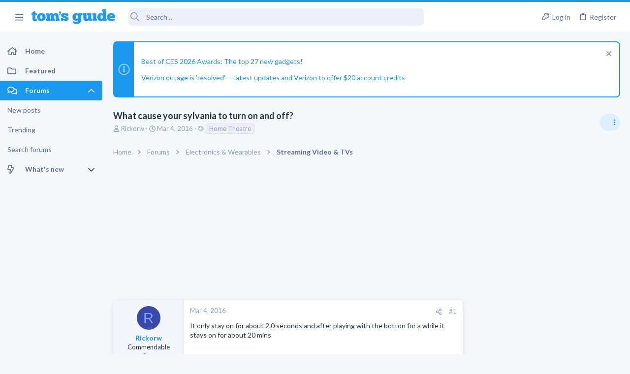

--- FILE ---
content_type: text/html; charset=utf-8
request_url: https://forums.tomsguide.com/threads/what-cause-your-sylvania-to-turn-on-and-off.101575/
body_size: 28504
content:
<!DOCTYPE html>





	





	
	



	
	
		
	



	
	
























	





















	











	































	



















	






	



































    


<html id="XF" lang="en-US" dir="LTR"
	  style="font-size: 62.5%;"
	  data-app="public"
	  data-template="thread_view_type_question"
	  data-container-key="node-6"
	  data-content-key="thread-101575"
	  data-logged-in="false"
	  data-cookie-prefix="xf_"
	  class="has-no-js template-thread_view_type_question  uix_page--fixed sidebarNav--active  uix_hasCrumbs uix_hasPageAction"
	  >
	<head>



		<meta charset="utf-8" />
		<meta http-equiv="X-UA-Compatible" content="IE=Edge" />
		<meta name="viewport" content="width=device-width, initial-scale=1, viewport-fit=cover">

		

		<title>What cause your sylvania to turn on and off? | Tom&#039;s Guide Forum</title>

		
			
		<meta name="description" content="It only stay on for about 2.0 seconds and after playing with the botton for a while it stays on for about 20 mins" />
		<meta property="og:description" content="It only stay on for about 2.0 seconds and after playing with the botton for a while it stays on for about 20 mins" />
		<meta property="twitter:description" content="It only stay on for about 2.0 seconds and after playing with the botton for a while it stays on for about 20 mins" />
	
		
			<meta property="og:url" content="https://forums.tomsguide.com/threads/what-cause-your-sylvania-to-turn-on-and-off.101575/" />
		
			<link rel="canonical" href="https://forums.tomsguide.com/threads/what-cause-your-sylvania-to-turn-on-and-off.101575/" />
		

		
			
	
	
	<meta property="og:site_name" content="Tom&#039;s Guide Forum" />


		
		
			
	
	
	<meta property="og:type" content="website" />


		
		
			
	
	
	
	
		<meta property="og:title" content="What cause your sylvania to turn on and off?" />
		<meta property="twitter:title" content="What cause your sylvania to turn on and off?" />
	



		
		
		
		

		
			<meta name="theme-color" content="#1a98ee" />
			<meta name="msapplication-TileColor" content="#1A98EE">
		

		
	
	
	
	
	
		
	
	
	
	
	<link rel="stylesheet" href="/css.php?css=public%3Anormalize.css%2Cpublic%3Afa.css%2Cpublic%3Anormalize.css%2Cpublic%3Afa.css%2Cpublic%3Acore.less%2Cpublic%3Aapp.less&amp;s=19&amp;l=1&amp;d=1765204494&amp;k=6fd30aa86a72b524b5e9c8565d960266cea88e5e" />
	
	

	
	
	
		
	
		
	
		
	

	<link rel="stylesheet" href="/css.php?css=public%3Abb_code.less&amp;s=19&amp;l=1&amp;d=1765204494&amp;k=3d9cbe859a7c5f61e9770d8c91d06c6f93e3116c" />
<link rel="stylesheet" href="/css.php?css=public%3Afuture.less&amp;s=19&amp;l=1&amp;d=1765204494&amp;k=752afc31ab62202d0e0a7b584fbc2593b023c016" />
<link rel="stylesheet" href="/css.php?css=public%3Afuture_footer.less&amp;s=19&amp;l=1&amp;d=1765204494&amp;k=491e5c420436e69d9953a9f9d67e4414451577db" />
<link rel="stylesheet" href="/css.php?css=public%3Amessage.less&amp;s=19&amp;l=1&amp;d=1765204494&amp;k=7294addb251f3a95dfae3d0402a2f55d33bc17b3" />
<link rel="stylesheet" href="/css.php?css=public%3Anotices.less&amp;s=19&amp;l=1&amp;d=1765204494&amp;k=cecd67b119e865b6580590a39d45dd1908816ae5" />
<link rel="stylesheet" href="/css.php?css=public%3Ashare_controls.less&amp;s=19&amp;l=1&amp;d=1765204494&amp;k=02772af23efe92808a12e965081c5f4b1a854fca" />
<link rel="stylesheet" href="/css.php?css=public%3Astructured_list.less&amp;s=19&amp;l=1&amp;d=1765204494&amp;k=05bff90cdf4385677b5a53c4e783c1ab2715fa18" />
<link rel="stylesheet" href="/css.php?css=public%3Ath_uix_threadStarterPost.less&amp;s=19&amp;l=1&amp;d=1765204494&amp;k=a314511b60ebfaf6b421873d09b19ae7d854ffee" />
<link rel="stylesheet" href="/css.php?css=public%3Atomsguide.less&amp;s=19&amp;l=1&amp;d=1765204494&amp;k=c6d5cfbc93048d8d3d3cdcf2d3dba778a42912c5" />
<link rel="stylesheet" href="/css.php?css=public%3Auix.less&amp;s=19&amp;l=1&amp;d=1765204494&amp;k=2ce688b2a7065170cf13508bcfdd88a746a5cb91" />
<link rel="stylesheet" href="/css.php?css=public%3Auix_material.less&amp;s=19&amp;l=1&amp;d=1765204494&amp;k=832a147d9e3ae815409008df5e5892a5515af53c" />
<link rel="stylesheet" href="/css.php?css=public%3Auix_megaMenu.less&amp;s=19&amp;l=1&amp;d=1765204494&amp;k=e486a1c72b077b8ffdab7cd5d1a225861733455e" />
<link rel="stylesheet" href="/css.php?css=public%3Auix_socialMedia.less&amp;s=19&amp;l=1&amp;d=1765204494&amp;k=49a40f052186fa1d562629e3260debf23ed27685" />
<link rel="stylesheet" href="/css.php?css=public%3Aextra.less&amp;s=19&amp;l=1&amp;d=1765204494&amp;k=1efcdd6b9239e0c361e0dcfcef3ba19640dc9234" />

	
		<link href='//fonts.googleapis.com/css?family=Lato:300,400,700' rel='stylesheet' type='text/css'>
	
	
		<script src="/js/xf/preamble.min.js?_v=751a6238"></script>
	
	
	
	<script src="/js/vendor/vendor-compiled.js?_v=751a6238" defer></script>
	<script src="/js/xf/core-compiled.js?_v=751a6238" defer></script>
	
	<script>
		window.addEventListener('DOMContentLoaded', function() {
			XF.extendObject(true, XF.config, {
				// 
				userId: 0,
				enablePush: true,
				pushAppServerKey: 'BJeBx3rqO_qmTBZLBkvDjAojE50f4PTDBR4dK7xMyxdxkx-buFAD2cLTUErtDI5aZZtZHrwvMhuRiaG9UKpQpkA',
				url: {
					fullBase: 'https://forums.tomsguide.com/',
					basePath: '/',
					css: '/css.php?css=__SENTINEL__&s=19&l=1&d=1765204494',
					js: '/js/__SENTINEL__?_v=751a6238',
					icon: '/data/local/icons/__VARIANT__.svg?v=1765204499#__NAME__',
					iconInline: '/styles/fa/__VARIANT__/__NAME__.svg?v=5.15.3',
					keepAlive: '/login/keep-alive'
				},
				cookie: {
					path: '/',
					domain: '',
					prefix: 'xf_',
					secure: true,
					consentMode: 'disabled',
					consented: ["optional","_third_party"]
				},
				cacheKey: 'f3ed7234243583f554e27d349fe769c5',
				csrf: '1768562892,484dc070bd1313a857c7337d4d27bc6c',
				js: {"\/js\/themehouse\/watch\/action.min.js?_v=751a6238":true,"\/js\/themehouse\/uix\/ripple.min.js?_v=751a6238":true,"\/js\/themehouse\/global\/20210125.min.js?_v=751a6238":true,"\/js\/themehouse\/uix\/index.min.js?_v=751a6238":true,"\/js\/themehouse\/uix\/vendor\/hover-intent\/hoverintent.min.js?_v=751a6238":true},
				fullJs: false,
				css: {"public:bb_code.less":true,"public:future.less":true,"public:future_footer.less":true,"public:message.less":true,"public:notices.less":true,"public:share_controls.less":true,"public:structured_list.less":true,"public:th_uix_threadStarterPost.less":true,"public:tomsguide.less":true,"public:uix.less":true,"public:uix_material.less":true,"public:uix_megaMenu.less":true,"public:uix_socialMedia.less":true,"public:extra.less":true},
				time: {
					now: 1768562892,
					today: 1768539600,
					todayDow: 5,
					tomorrow: 1768626000,
					yesterday: 1768453200,
					week: 1768021200,
					month: 1767243600,
					year: 1767243600
				},
				style: {
					light: '',
					dark: '',
					defaultColorScheme: 'light'
				},
				borderSizeFeature: '2px',
				fontAwesomeWeight: 'r',
				enableRtnProtect: true,
				
				enableFormSubmitSticky: true,
				imageOptimization: '0',
				imageOptimizationQuality: 0.85,
				uploadMaxFilesize: 268435456,
				uploadMaxWidth: 0,
				uploadMaxHeight: 0,
				allowedVideoExtensions: ["m4v","mov","mp4","mp4v","mpeg","mpg","ogv","webm"],
				allowedAudioExtensions: ["mp3","opus","ogg","wav"],
				shortcodeToEmoji: true,
				visitorCounts: {
					conversations_unread: '0',
					alerts_unviewed: '0',
					total_unread: '0',
					title_count: true,
					icon_indicator: true
				},
				jsMt: {"xf\/action.js":"f139fca6","xf\/embed.js":"8ba0c544","xf\/form.js":"8ba0c544","xf\/structure.js":"f139fca6","xf\/tooltip.js":"8ba0c544"},
				jsState: {},
				publicMetadataLogoUrl: '',
				publicPushBadgeUrl: 'https://forums.tomsguide.com/styles/default/xenforo/bell.png'
			});

			XF.extendObject(XF.phrases, {
				// 
				date_x_at_time_y:     "{date} at {time}",
				day_x_at_time_y:      "{day} at {time}",
				yesterday_at_x:       "Yesterday at {time}",
				x_minutes_ago:        "{minutes} minutes ago",
				one_minute_ago:       "1 minute ago",
				a_moment_ago:         "A moment ago",
				today_at_x:           "Today at {time}",
				in_a_moment:          "In a moment",
				in_a_minute:          "In a minute",
				in_x_minutes:         "In {minutes} minutes",
				later_today_at_x:     "Later today at {time}",
				tomorrow_at_x:        "Tomorrow at {time}",
				short_date_x_minutes: "{minutes}m",
				short_date_x_hours:   "{hours}h",
				short_date_x_days:    "{days}d",

				day0: "Sunday",
				day1: "Monday",
				day2: "Tuesday",
				day3: "Wednesday",
				day4: "Thursday",
				day5: "Friday",
				day6: "Saturday",

				dayShort0: "Sun",
				dayShort1: "Mon",
				dayShort2: "Tue",
				dayShort3: "Wed",
				dayShort4: "Thu",
				dayShort5: "Fri",
				dayShort6: "Sat",

				month0: "January",
				month1: "February",
				month2: "March",
				month3: "April",
				month4: "May",
				month5: "June",
				month6: "July",
				month7: "August",
				month8: "September",
				month9: "October",
				month10: "November",
				month11: "December",

				active_user_changed_reload_page: "The active user has changed. Reload the page for the latest version.",
				server_did_not_respond_in_time_try_again: "The server did not respond in time. Please try again.",
				oops_we_ran_into_some_problems: "Oops! We ran into some problems.",
				oops_we_ran_into_some_problems_more_details_console: "Oops! We ran into some problems. Please try again later. More error details may be in the browser console.",
				file_too_large_to_upload: "The file is too large to be uploaded.",
				uploaded_file_is_too_large_for_server_to_process: "The uploaded file is too large for the server to process.",
				files_being_uploaded_are_you_sure: "Files are still being uploaded. Are you sure you want to submit this form?",
				attach: "Attach files",
				rich_text_box: "Rich text box",
				close: "Close",
				link_copied_to_clipboard: "Link copied to clipboard.",
				text_copied_to_clipboard: "Text copied to clipboard.",
				loading: "Loading…",
				you_have_exceeded_maximum_number_of_selectable_items: "You have exceeded the maximum number of selectable items.",

				processing: "Processing",
				'processing...': "Processing…",

				showing_x_of_y_items: "Showing {count} of {total} items",
				showing_all_items: "Showing all items",
				no_items_to_display: "No items to display",

				number_button_up: "Increase",
				number_button_down: "Decrease",

				push_enable_notification_title: "Push notifications enabled successfully at Tom\'s Guide Forum",
				push_enable_notification_body: "Thank you for enabling push notifications!",

				pull_down_to_refresh: "Pull down to refresh",
				release_to_refresh: "Release to refresh",
				refreshing: "Refreshing…"
			});
		});
	</script>
	
	<script src="/js/themehouse/watch/action.min.js?_v=751a6238" defer></script>
<script src="/js/themehouse/uix/ripple.min.js?_v=751a6238" defer></script>
<script src="/js/themehouse/global/20210125.min.js?_v=751a6238" defer></script>
<script src="/js/themehouse/uix/index.min.js?_v=751a6238" defer></script>
<script src="/js/themehouse/uix/vendor/hover-intent/hoverintent.min.js?_v=751a6238" defer></script>
<script>
XF.ready(() =>
{

$(document).ready(function() {
	$(".mobile").click(function(n) {
		var t = $(this).next();
		var target = $(t).offset().top;
		return $(this).next().slideToggle(200, function() {
			var targetNew = $(t).offset().top;
			$("html, body").animate({
				scrollTop: target || targetNew,
			}, 300)
		}),
		n.preventDefault(),
		false
	});
    $(".navmobile").click(function(n) {
        return $(this).next().slideToggle(),
        n.preventDefault(),
        !1
    });
});

})
</script>
<script>
XF.ready(() =>
{

	// detect android device. Added to fix the dark pixel bug https://github.com/Audentio/xf2theme-issues/issues/1055

	var ua = navigator.userAgent.toLowerCase();
	var isAndroid = ua.indexOf("android") > -1; //&& ua.indexOf("mobile");

	if(isAndroid) {
	document.querySelector("html").classList.add("device--isAndroid");
	}	

})
</script>
<script>
XF.ready(() =>
{

			var threadSelector = document.querySelector('.structItem--thread') !== null;
			
			if (threadSelector) {
				document.querySelector('.structItem--thread').addEventListener('click', (e) => {
					var target = e.target;
					var skip = ['a', 'i', 'input', 'label'];
					if (target && skip.indexOf(target.tagName.toLowerCase()) === -1) {
						var href = this.querySelector('.structItem-title').getAttribute('uix-href');
						if (e.metaKey || e.cmdKey) {
							e.preventDefault();
							window.open(href, '_blank');
						} else {
							window.location = href;
						}
					}
				});
			}
	
})
</script>
<script>
XF.ready(() =>
{

		
			var sidebar = document.querySelector('.p-body-sidebar');
			var backdrop = document.querySelector('.p-body-sidebar [data-ocm-class="offCanvasMenu-backdrop"]');
		
			var hasSidebar = document.querySelector('.p-body-sidebar') !== null;
			var hasBackdrop = document.querySelector('.p-body-sidebar [data-ocm-class="offCanvasMenu-backdrop"]') !== null;
			var sidebarTrigger = document.querySelector('.uix_sidebarCanvasTrigger') !== null;
			var sidebarInner = document.querySelector('.uix_sidebarCanvasTrigger') !== null;
			
			if (sidebarTrigger) {
				document.querySelector('.uix_sidebarCanvasTrigger').addEventListener("click", (e) => {
					e.preventDefault();

					sidebar.style.display = "block";;
					window.setTimeout(function() {
						sidebar.classList.add('offCanvasMenu');
						sidebar.classList.add('offCanvasMenu--blocks');
						sidebar.classList.add('is-active');
						sidebar.classList.add('is-transitioning');
						document.querySelector('body').classList.add('sideNav--open');
					}, 50);
		
					if (hasSidebar) {
						window.setTimeout(function() {
							sidebar.classList.remove('is-transitioning');
						}, 250);
					}
		
					if (sidebarInner) {
						document.querySelector('.uix_sidebarInner').classList.add('offCanvasMenu-content');
						backdrop.classList.add('offCanvasMenu-backdrop');
						document.querySelector('body').classList.add('is-modalOpen');
					}
				})
			}
			if (hasBackdrop) {
				backdrop.addEventListener("click", (e) => {
					sidebar.classList.add('is-transitioning');
					sidebar.classList.remove('is-active');

					window.setTimeout(function() {
						sidebar.classList.remove('offCanvasMenu');
						sidebar.classList.remove('offCanvasMenu--blocks');
						sidebar.classList.remove('is-transitioning');
						document.querySelector('.uix_sidebarInner').classList.remove('offCanvasMenu-content');
						backdrop.classList.remove('offCanvasMenu-backdrop');
						document.querySelector('body').classList.remove('is-modalOpen');
						sidebar.style.display="";
					}, 250);
				});
			}
		
	
})
</script>
<script>
XF.ready(() =>
{

	/****** OFF CANVAS ******/

    var panels = {
        navigation: {
            position: 1,
        },
        account: {
            position: 2,
        },
        inbox: {
            position: 3,
        },
        alerts: {
            position: 4,
        },
    };

    var tabsContainer = document.querySelector(".sidePanel__tabs");

    var activeTab = "navigation";

    var activeTabPosition = panels[activeTab].position;

    function generateDirections() {
        var tabPanels = document.querySelectorAll(".sidePanel__tabPanel");
        tabPanels.forEach(function (tabPanel) {
            var tabPosition = tabPanel.getAttribute("data-content");
            var activeTabPosition = panels[activeTab].position;

            if (tabPosition != activeTab) {
                if (panels[tabPosition].position < activeTabPosition) {
                    tabPanel.classList.add("is-left");
                }

                if (panels[tabPosition].position > activeTabPosition) {
                    tabPanel.classList.add("is-right");
                }
            }
        });
    }

    generateDirections();

	if (tabsContainer) {
		var sidePanelTabs = tabsContainer.querySelectorAll(".sidePanel__tab");
	}
	
	if (sidePanelTabs && sidePanelTabs.length > 0) {
		sidePanelTabs.forEach(function (tab) {
			tab.addEventListener("click", function () {
				sidePanelTabs.forEach(function (tab) {
					tab.classList.remove("sidePanel__tab--active");
				});
				this.classList.add("sidePanel__tab--active");

				activeTab = this.getAttribute("data-attr");

				var tabPanels = document.querySelectorAll(".sidePanel__tabPanel");
				tabPanels.forEach(function (tabPanel) {
					tabPanel.classList.remove("is-active");
				});

				var activeTabPanel = document.querySelector(
					'.sidePanel__tabPanel[data-content="' + activeTab + '"]'
				);
				activeTabPanel.classList.add("is-active");

				var tabPanels = document.querySelectorAll(".sidePanel__tabPanel");
				tabPanels.forEach(function (tabPanel) {
					tabPanel.classList.remove("is-left", "is-right");
				});

				generateDirections();
			});
		});
	}
	
})
</script>
<script>
XF.ready(() =>
{


	/******** extra info post toggle ***********/
	
    XF.thThreadsUserExtraTrigger = {
        eventNameSpace: 'XFthThreadsUserExtraTrigger',

        init: function(e) {},

        click: function(e) {
            var target = e.target;
            var parent = target.closest('.message-user');
            var triggerContainer = target.parentElement.closest('.thThreads__userExtra--toggle');
            var container = triggerContainer.previousElementSibling;
            var child = container.querySelector('.message-userExtras');
            var eleHeight = child.offsetHeight;

            if (parent.classList.contains('userExtra--expand')) {
                container.style.height = eleHeight + 'px';
                parent.classList.toggle('userExtra--expand');
                setTimeout(function() {
                    container.style.height = '0';
                    setTimeout(function() {
                        container.style.height = '';
                    }, 200);
                }, 17);
            } else {
                container.style.height = eleHeight + 'px';
                setTimeout(function() {
                    parent.classList.toggle('userExtra--expand');
                    container.style.height = '';
                }, 200);
            }
        }
    };

    document.body.addEventListener('click', function(event) {
        var target = event.target;
        if (target.matches('.thThreads__userExtra--trigger')) {
            XF.thThreadsUserExtraTrigger.click(event);
        }
    });
	
	
})
</script>
<script>
XF.ready(() =>
{


	/******** Backstretch images ***********/

		


})
</script>
<script>
XF.ready(() =>
{


	// sidenav canvas blur fix

    document.querySelectorAll('.p-body-sideNavTrigger .button').forEach(function (button) {
        button.addEventListener('click', function () {
            document.body.classList.add('sideNav--open');
        });
    });

    document.querySelectorAll("[data-ocm-class='offCanvasMenu-backdrop']").forEach(function (backdrop) {
        backdrop.addEventListener('click', function () {
            document.body.classList.remove('sideNav--open');
        });
    });

    document.addEventListener('editor:start', function (event) {
        if (typeof event !== 'undefined' && typeof event.target !== 'undefined') {
            var ele = event.target;
            if (event?.target) {
				var ele = event.target;
				if (!ele.classList==undefined) {
					if (ele.classList.contains('js-editor')) {
						var wrapper = ele.closest('.message-editorWrapper');
						if (wrapper) {
							setTimeout(function () {
								var innerEle = wrapper.querySelector('.fr-element');
								if (innerEle) {
									innerEle.addEventListener('focus', function (e) {
										document.documentElement.classList.add('uix_editor--focused');
									});
									innerEle.addEventListener('blur', function (e) {
										document.documentElement.classList.remove('uix_editor--focused');
									});
								}
							}, 0);
						}
					}
				}
			}
        }
    });

})
</script>
<script>
XF.ready(() =>
{

	// off canvas menu closer keyboard shortcut
    document.body.addEventListener('keyup', function (e) {
        switch (e.key) {
            case 'Escape':
                var offCanvasMenu = document.querySelector('.offCanvasMenu.is-active');
                if (offCanvasMenu) {
                    var backdrop = offCanvasMenu.querySelector('.offCanvasMenu-backdrop');
                    if (backdrop) {
                        backdrop.click();
                    }
                }
                return;
        }
    });
	
})
</script>
<script>
XF.ready(() =>
{

    let uixMegaHovered = false;
    const navEls = document.querySelectorAll('.uix-navEl--hasMegaMenu');
    const pNav = document.querySelector('.p-nav');
    let menu;

    function handleMouseOver() {
        if (uixMegaHovered) {
            menu = this.getAttribute('data-nav-id');
            pNav.classList.add('uix_showMegaMenu');

            document.querySelectorAll('.uix_megaMenu__content').forEach(function (content) {
                content.classList.remove('uix_megaMenu__content--active');
            });

            document
                .querySelector('.uix_megaMenu__content--' + menu)
                .classList.add('uix_megaMenu__content--active');
        }
    }

    function handleMouseEnter() {
        uixMegaHovered = true;
    }

    function handleMouseLeave() {
        pNav.classList.remove('uix_showMegaMenu');
        uixMegaHovered = false;
    }

    navEls.forEach(function (navEl) {
        navEl.addEventListener('mouseover', handleMouseOver);
    });

    pNav.addEventListener('mouseenter', handleMouseEnter);
    pNav.addEventListener('mouseleave', handleMouseLeave);
	
})
</script>
<script>
XF.ready(() =>
{

			setTimeout(function() {
				var doc = document.querySelector('html');
				editor = XF.getEditorInContainer(doc);
				if (!!editor && !!editor.ed) {
					editor.ed.events.on('focus', function() {
						if (document.querySelector('.uix_fabBar')) {
							var fabBar = document.querySelector('.uix_fabBar');
							fabBar.style.display = 'none';
						}
						
					});
					editor.ed.events.on('blur', function() {
						if (document.querySelector('.uix_fabBar')) {
							var fabBar = document.querySelector('.uix_fabBar');
							fabBar.style.display = '';
						}
					});
				}
			}, 100);
	
})
</script>
<script>
XF.ready(() =>
{

document.addEventListener('ajax:complete', function(e) {
		
	if (typeof e.detail == 'undefined') {
		return;
		}
    var xhr = e.detail[0];
    var status = e.detail[1];

    var data = xhr.responseJSON;
    if (!data) {
        return;
    }
    if (data.visitor) {
        var totalUnreadBadge = document.querySelector('.js-uix_badge--totalUnread');
        if (totalUnreadBadge) {
            totalUnreadBadge.dataset.badge = data.visitor.total_unread;
        }
    }
});
	
})
</script>

	
	

	



<script src="/js/themehouse/uix/defer.min.js?_v=751a6238" defer></script>

	
<script src="/js/themehouse/uix/deferSidebarNav.min.js?_v=751a6238" defer></script>


	
<script src="/js/themehouse/uix/deferFab.min.js?_v=751a6238" defer></script>


	
<script src="/js/themehouse/uix/deferNodesCollapse.min.js?_v=751a6238" defer></script>


	
<script src="/js/themehouse/uix/deferWidthToggle.min.js?_v=751a6238" defer></script>





	



	



	
	
	
	

	

	

	



	

	

	
	
	
	


		
			<link rel="icon" type="image/png" href="/styles/tomsguide/images/favicon.png" sizes="32x32" />
		
		
		
<script defer src="https://cloudmetrics.xenforo.com/js/essential.js" data-website-id="2020847502289760"></script>

		

		

		<style>
	.p-pageWrapper .p-navSticky {
		top: 0 !important;
	}

	

	
	

	
	
	
		
			
			
				
			
		
	

	

	
		
	

		
		
		.uix_mainTabBar {top: 60px !important;}
		.uix_stickyBodyElement:not(.offCanvasMenu) {
			top: 80px !important;
			min-height: calc(100vh - 80px) !important;
		}
		.uix_sidebarInner .uix_sidebar--scroller {margin-top: 80px;}
		.uix_sidebarInner {margin-top: -80px;}
		.p-body-sideNavInner .uix_sidebar--scroller {margin-top: 80px;}
		.p-body-sideNavInner {margin-top: -80px;}
		.uix_stickyCategoryStrips {top: 80px !important;}
		#XF .u-anchorTarget {
			height: 80px;
			margin-top: -80px;
		}
	
		

		
			@media (max-width: $uix_sidebarBreakpoint) {
		
				.p-sectionLinks {display: none;}

				

				.uix_mainTabBar {top: 60px !important;}
				.uix_stickyBodyElement:not(.offCanvasMenu) {
					top: 80px !important;
					min-height: calc(100vh - 80px) !important;
				}
				.uix_sidebarInner .uix_sidebar--scroller {margin-top: 80px;}
				.uix_sidebarInner {margin-top: -80px;}
				.p-body-sideNavInner .uix_sidebar--scroller {margin-top: 80px;}
				.p-body-sideNavInner {margin-top: -80px;}
				.uix_stickyCategoryStrips {top: 80px !important;}
				#XF .u-anchorTarget {
					height: 80px;
					margin-top: -80px;
				}

				
		
			}
		
	

	.uix_sidebarNav .uix_sidebar--scroller {max-height: calc(100vh - 80px);}
	
	
</style>


	
    
      <script type="text/javascript" async=true>
  function log(logString) { if ((new URL(document.location)).searchParams.get("log") === 'true') console.log(logString); }

  window.hybridConf = {
    "bordeaux": {
      "template": "thread_view_type_question",
      "pageTitle": "What cause your sylvania to turn on and off?",
      "categories": [],
    },
    "champagne": {
      "videoplayer": "https://cdn.jwplayer.com/libraries/FVMg0Dz4.js",
      "videoplaylist": "https://cdn.jwplayer.com/v2/playlists/TELziGUO",
      "threadForumNodeTitle": "",
    },
  };
  
    
      window.hybridConf.bordeaux.categories.push("Electronics &amp; Wearables");
    
      window.hybridConf.bordeaux.categories.push("Streaming Video &amp; TVs");
    
  

  log('[HYBRID] Loading remote quantcast/gdprccpa/bordeaux scripts...');
  const hybridForumConfiguration = document.createElement('script');
  hybridForumConfiguration.setAttribute('src', 'https://ad-assets.futurecdn.net/xenforo-forums/hybrid-forum-configuration.main.js');
  hybridForumConfiguration.setAttribute('crossorigin', 'anonymous');
  hybridForumConfiguration.defer = true;
  const headElement = document.querySelectorAll('head')[0];
  headElement.append(hybridForumConfiguration);
</script>
    



      
<!-- Google Tag Manager -->
<script>(function(w,d,s,l,i){w[l]=w[l]||[];w[l].push({'gtm.start':
new Date().getTime(),event:'gtm.js'});var f=d.getElementsByTagName(s)[0],
j=d.createElement(s),dl=l!='dataLayer'?'&l='+l:'';j.async=true;j.src=
'https://www.googletagmanager.com/gtm.js?id='+i+dl;f.parentNode.insertBefore(j,f);
})(window,document,'script','dataLayer','GTM-M5WZ8HS4');</script>
<!-- End Google Tag Manager -->




</head>

	<body class="forum"  data-template="thread_view_type_question">
		
      <![CDATA[
<!-- Google Tag Manager (noscript) -->
<noscript><iframe src="https://www.googletagmanager.com/ns.html?id=GTM-M5WZ8HS4"
height="0" width="0" style="display:none;visibility:hidden"></iframe></noscript>
<!-- End Google Tag Manager (noscript) -->



<div id="jumpToTop"></div>

		

		<div class="uix_pageWrapper--fixed">
			
  <esi:include src="/shieldsquare.php?url=$(REQUEST_PATH)" no-store="on"/>

<div class="p-pageWrapper" id="top">

				<div class="uix_headerContainer">
					<div class="uix_headerContainer--stickyFix"></div>
					
	
	



					

					

					
						
						
							<header class="p-header" id="header">
								<div class="p-header-inner">
									
						
							<div class="p-header-content">
								
									
										
	
	<div class="p-header-logo p-header-logo--image">
		<a class="uix_logo" href="https://www.tomsguide.com">
			
				<img src="/data/files/theme_assets/tomsguide/toms-guide-logo.png"
					 alt="Tom&#039;s Guide Forum"
					 srcset="/data/files/theme_assets/tomsguide/logo-2x.png 2x" />
				
		</a>
		
	</div>


									

									
								
							</div>
						
					
								</div>
							</header>
						
					
					

					

					
						<div class="p-navSticky p-navSticky--all uix_stickyBar" data-top-offset-min="0" data-top-offset-max="0" data-top-offset-breakpoint="100%">
							
						<nav class="p-nav">
							<div class="p-nav-inner">
								
									
									
										
									
									<a class="p-nav-menuTrigger  badgeContainer" data-badge="0" data-xf-click="off-canvas" data-menu=".js-headerOffCanvasMenu" role="button" tabindex="0">
										<i aria-hidden="true"></i>
										<span class="p-nav-menuText">Menu</span>
									</a>
									
										<a class="p-nav-menuTrigger uix_sidebarNav--trigger" id="uix_sidebarNav--trigger">
											<i aria-hidden="true"></i>
											<span class="p-nav-menuText">Menu</span>
										</a>
									
								

								
	
	<div class="p-header-logo p-header-logo--image">
		<a class="uix_logo" href="https://www.tomsguide.com">
			
				<img src="/data/files/theme_assets/tomsguide/toms-guide-logo.png"
					 alt="Tom&#039;s Guide Forum"
					 srcset="/data/files/theme_assets/tomsguide/logo-2x.png 2x" />
				
		</a>
		
	</div>



								
									

									
								

								
	
		
		
			<div class="uix_searchBar">
				<div class="uix_searchBarInner">
					<form action="/search/search" method="post" class="uix_searchForm" data-xf-init="quick-search">
						<a class="uix_search--close">
							<i class="fa--xf far fa-window-close  uix_icon uix_icon--close"><svg xmlns="http://www.w3.org/2000/svg" role="img" aria-hidden="true" ><use href="/data/local/icons/regular.svg?v=1765204499#window-close"></use></svg></i>
						</a>
						<input type="text" class="input js-uix_syncValue uix_searchInput uix_searchDropdown__trigger" autocomplete="off" data-uixsync="search" name="keywords" placeholder="Search…" aria-label="Search" data-menu-autofocus="true" />
						<a href="/search/"
						   class="uix_search--settings u-ripple"
						   data-xf-key="/"
						   aria-label="Search"
						   aria-expanded="false"
						   aria-haspopup="true"
						   title="Search">
							<i class="fa--xf far fa-cog  uix_icon uix_icon--settings"><svg xmlns="http://www.w3.org/2000/svg" role="img" aria-hidden="true" ><use href="/data/local/icons/regular.svg?v=1765204499#cog"></use></svg></i>
						</a>
						<span class=" uix_searchIcon">
							<i class="fa--xf far fa-search  uix_icon uix_icon--search"><svg xmlns="http://www.w3.org/2000/svg" role="img" aria-hidden="true" ><use href="/data/local/icons/regular.svg?v=1765204499#search"></use></svg></i>
						</span>
						<input type="hidden" name="_xfToken" value="1768562892,484dc070bd1313a857c7337d4d27bc6c" />
					</form>
				</div>

				
					<a class="uix_searchIconTrigger p-navgroup-link p-navgroup-link--iconic p-navgroup-link--search u-ripple"
					   aria-label="Search"
					   aria-expanded="false"
					   aria-haspopup="true"
					   title="Search">
						<i aria-hidden="true"></i>
					</a>
				

				
					<a href="/search/"
					   class="p-navgroup-link p-navgroup-link--iconic p-navgroup-link--search u-ripple js-uix_minimalSearch__target"
					   data-xf-click="menu"
					   aria-label="Search"
					   aria-expanded="false"
					   aria-haspopup="true"
					   title="Search">
						<i aria-hidden="true"></i>
					</a>
				

				<div class="menu menu--structural menu--wide" data-menu="menu" aria-hidden="true">
					<form action="/search/search" method="post"
						  class="menu-content"
						  data-xf-init="quick-search">
						<h3 class="menu-header">Search</h3>
						
						<div class="menu-row">
							
								<div class="inputGroup inputGroup--joined">
									<input type="text" class="input js-uix_syncValue" name="keywords" data-uixsync="search" placeholder="Search…" aria-label="Search" data-menu-autofocus="true" />
									
			<select name="constraints" class="js-quickSearch-constraint input" aria-label="Search within">
				<option value="">Everywhere</option>
<option value="{&quot;search_type&quot;:&quot;post&quot;}">Threads</option>
<option value="{&quot;search_type&quot;:&quot;post&quot;,&quot;c&quot;:{&quot;nodes&quot;:[6],&quot;child_nodes&quot;:1}}">This forum</option>
<option value="{&quot;search_type&quot;:&quot;post&quot;,&quot;c&quot;:{&quot;thread&quot;:101575}}">This thread</option>

			</select>
		
								</div>
								
						</div>

						
						<div class="menu-row">
							<label class="iconic"><input type="checkbox"  name="c[title_only]" value="1" /><i aria-hidden="true"></i><span class="iconic-label">Search titles only</span></label>

						</div>
						
						<div class="menu-row">
							<div class="inputGroup">
								<span class="inputGroup-text" id="ctrl_search_menu_by_member">By:</span>
								<input type="text" class="input" name="c[users]" data-xf-init="auto-complete" placeholder="Member" aria-labelledby="ctrl_search_menu_by_member" />
							</div>
						</div>
						<div class="menu-footer">
							<span class="menu-footer-controls">
								<button type="submit" class="button button--icon button--icon--search button--primary"><i class="fa--xf far fa-search "><svg xmlns="http://www.w3.org/2000/svg" role="img" aria-hidden="true" ><use href="/data/local/icons/regular.svg?v=1765204499#search"></use></svg></i><span class="button-text">Search</span></button>
								<a href="/search/" class="button "><span class="button-text">Advanced search…</span></a>
							</span>
						</div>

						<input type="hidden" name="_xfToken" value="1768562892,484dc070bd1313a857c7337d4d27bc6c" />
					</form>
				</div>


				<div class="menu menu--structural menu--wide uix_searchDropdown__menu" aria-hidden="true">
					<form action="/search/search" method="post"
						  class="menu-content"
						  data-xf-init="quick-search">
						
						
							<div class="menu-row">

								<div class="inputGroup">
									<input name="keywords"
										   class="js-uix_syncValue"
										   data-uixsync="search"
										   placeholder="Search…"
										   aria-label="Search"
										   type="hidden" />
									
			<select name="constraints" class="js-quickSearch-constraint input" aria-label="Search within">
				<option value="">Everywhere</option>
<option value="{&quot;search_type&quot;:&quot;post&quot;}">Threads</option>
<option value="{&quot;search_type&quot;:&quot;post&quot;,&quot;c&quot;:{&quot;nodes&quot;:[6],&quot;child_nodes&quot;:1}}">This forum</option>
<option value="{&quot;search_type&quot;:&quot;post&quot;,&quot;c&quot;:{&quot;thread&quot;:101575}}">This thread</option>

			</select>
		
								</div>
							</div>
							

						
						<div class="menu-row">
							<label class="iconic"><input type="checkbox"  name="c[title_only]" value="1" /><i aria-hidden="true"></i><span class="iconic-label">Search titles only</span></label>

						</div>
						
						<div class="menu-row">
							<div class="inputGroup">
								<span class="inputGroup-text">By:</span>
								<input class="input" name="c[users]" data-xf-init="auto-complete" placeholder="Member" />
							</div>
						</div>
						<div class="menu-footer">
							<span class="menu-footer-controls">
								<button type="submit" class="button button--icon button--icon--search button--primary"><i class="fa--xf far fa-search "><svg xmlns="http://www.w3.org/2000/svg" role="img" aria-hidden="true" ><use href="/data/local/icons/regular.svg?v=1765204499#search"></use></svg></i><span class="button-text">Search</span></button>
								<a href="/search/" class="button " rel="nofollow"><span class="button-text">Advanced…</span></a>
							</span>
						</div>

						<input type="hidden" name="_xfToken" value="1768562892,484dc070bd1313a857c7337d4d27bc6c" />
					</form>
				</div>
			</div>
		
	
	


								
									<div class="p-nav-opposite">
										
											
		
			
				
					<div class="p-navgroup p-account p-navgroup--guest">
						
							
								
	
		
		
	
		
			<a href="/login/" class="p-navgroup-link p-navgroup-link--textual p-navgroup-link--logIn" data-xf-click="menu">
				<i></i>
				<span class="p-navgroup-linkText">Log in</span>
			</a>
			<div class="menu menu--structural menu--medium" data-menu="menu" aria-hidden="true" data-href="/login/"></div>
		
	
	
		
			<a href="/register/" class="p-navgroup-link u-ripple p-navgroup-link--textual p-navgroup-link--register" data-follow-redirects="on">
				<i></i>
				<span class="p-navgroup-linkText">Register</span>
			</a>
		
	

	

							
						
					</div>
				
				
					<div class="p-navgroup p-discovery">
						
							
	
		
	<a href="/whats-new/"
	   class="p-navgroup-link p-navgroup-link--iconic p-navgroup-link--whatsnew"
	   title="What&#039;s new">
		<i aria-hidden="true"></i>
		<span class="p-navgroup-linkText">What's new</span>
	</a>

	

							
	
		
		
			<div class="uix_searchBar">
				<div class="uix_searchBarInner">
					<form action="/search/search" method="post" class="uix_searchForm" data-xf-init="quick-search">
						<a class="uix_search--close">
							<i class="fa--xf far fa-window-close  uix_icon uix_icon--close"><svg xmlns="http://www.w3.org/2000/svg" role="img" aria-hidden="true" ><use href="/data/local/icons/regular.svg?v=1765204499#window-close"></use></svg></i>
						</a>
						<input type="text" class="input js-uix_syncValue uix_searchInput uix_searchDropdown__trigger" autocomplete="off" data-uixsync="search" name="keywords" placeholder="Search…" aria-label="Search" data-menu-autofocus="true" />
						<a href="/search/"
						   class="uix_search--settings u-ripple"
						   data-xf-key="/"
						   aria-label="Search"
						   aria-expanded="false"
						   aria-haspopup="true"
						   title="Search">
							<i class="fa--xf far fa-cog  uix_icon uix_icon--settings"><svg xmlns="http://www.w3.org/2000/svg" role="img" aria-hidden="true" ><use href="/data/local/icons/regular.svg?v=1765204499#cog"></use></svg></i>
						</a>
						<span class=" uix_searchIcon">
							<i class="fa--xf far fa-search  uix_icon uix_icon--search"><svg xmlns="http://www.w3.org/2000/svg" role="img" aria-hidden="true" ><use href="/data/local/icons/regular.svg?v=1765204499#search"></use></svg></i>
						</span>
						<input type="hidden" name="_xfToken" value="1768562892,484dc070bd1313a857c7337d4d27bc6c" />
					</form>
				</div>

				
					<a class="uix_searchIconTrigger p-navgroup-link p-navgroup-link--iconic p-navgroup-link--search u-ripple"
					   aria-label="Search"
					   aria-expanded="false"
					   aria-haspopup="true"
					   title="Search">
						<i aria-hidden="true"></i>
					</a>
				

				
					<a href="/search/"
					   class="p-navgroup-link p-navgroup-link--iconic p-navgroup-link--search u-ripple js-uix_minimalSearch__target"
					   data-xf-click="menu"
					   aria-label="Search"
					   aria-expanded="false"
					   aria-haspopup="true"
					   title="Search">
						<i aria-hidden="true"></i>
					</a>
				

				<div class="menu menu--structural menu--wide" data-menu="menu" aria-hidden="true">
					<form action="/search/search" method="post"
						  class="menu-content"
						  data-xf-init="quick-search">
						<h3 class="menu-header">Search</h3>
						
						<div class="menu-row">
							
								<div class="inputGroup inputGroup--joined">
									<input type="text" class="input js-uix_syncValue" name="keywords" data-uixsync="search" placeholder="Search…" aria-label="Search" data-menu-autofocus="true" />
									
			<select name="constraints" class="js-quickSearch-constraint input" aria-label="Search within">
				<option value="">Everywhere</option>
<option value="{&quot;search_type&quot;:&quot;post&quot;}">Threads</option>
<option value="{&quot;search_type&quot;:&quot;post&quot;,&quot;c&quot;:{&quot;nodes&quot;:[6],&quot;child_nodes&quot;:1}}">This forum</option>
<option value="{&quot;search_type&quot;:&quot;post&quot;,&quot;c&quot;:{&quot;thread&quot;:101575}}">This thread</option>

			</select>
		
								</div>
								
						</div>

						
						<div class="menu-row">
							<label class="iconic"><input type="checkbox"  name="c[title_only]" value="1" /><i aria-hidden="true"></i><span class="iconic-label">Search titles only</span></label>

						</div>
						
						<div class="menu-row">
							<div class="inputGroup">
								<span class="inputGroup-text" id="ctrl_search_menu_by_member">By:</span>
								<input type="text" class="input" name="c[users]" data-xf-init="auto-complete" placeholder="Member" aria-labelledby="ctrl_search_menu_by_member" />
							</div>
						</div>
						<div class="menu-footer">
							<span class="menu-footer-controls">
								<button type="submit" class="button button--icon button--icon--search button--primary"><i class="fa--xf far fa-search "><svg xmlns="http://www.w3.org/2000/svg" role="img" aria-hidden="true" ><use href="/data/local/icons/regular.svg?v=1765204499#search"></use></svg></i><span class="button-text">Search</span></button>
								<a href="/search/" class="button "><span class="button-text">Advanced search…</span></a>
							</span>
						</div>

						<input type="hidden" name="_xfToken" value="1768562892,484dc070bd1313a857c7337d4d27bc6c" />
					</form>
				</div>


				<div class="menu menu--structural menu--wide uix_searchDropdown__menu" aria-hidden="true">
					<form action="/search/search" method="post"
						  class="menu-content"
						  data-xf-init="quick-search">
						
						
							<div class="menu-row">

								<div class="inputGroup">
									<input name="keywords"
										   class="js-uix_syncValue"
										   data-uixsync="search"
										   placeholder="Search…"
										   aria-label="Search"
										   type="hidden" />
									
			<select name="constraints" class="js-quickSearch-constraint input" aria-label="Search within">
				<option value="">Everywhere</option>
<option value="{&quot;search_type&quot;:&quot;post&quot;}">Threads</option>
<option value="{&quot;search_type&quot;:&quot;post&quot;,&quot;c&quot;:{&quot;nodes&quot;:[6],&quot;child_nodes&quot;:1}}">This forum</option>
<option value="{&quot;search_type&quot;:&quot;post&quot;,&quot;c&quot;:{&quot;thread&quot;:101575}}">This thread</option>

			</select>
		
								</div>
							</div>
							

						
						<div class="menu-row">
							<label class="iconic"><input type="checkbox"  name="c[title_only]" value="1" /><i aria-hidden="true"></i><span class="iconic-label">Search titles only</span></label>

						</div>
						
						<div class="menu-row">
							<div class="inputGroup">
								<span class="inputGroup-text">By:</span>
								<input class="input" name="c[users]" data-xf-init="auto-complete" placeholder="Member" />
							</div>
						</div>
						<div class="menu-footer">
							<span class="menu-footer-controls">
								<button type="submit" class="button button--icon button--icon--search button--primary"><i class="fa--xf far fa-search "><svg xmlns="http://www.w3.org/2000/svg" role="img" aria-hidden="true" ><use href="/data/local/icons/regular.svg?v=1765204499#search"></use></svg></i><span class="button-text">Search</span></button>
								<a href="/search/" class="button " rel="nofollow"><span class="button-text">Advanced…</span></a>
							</span>
						</div>

						<input type="hidden" name="_xfToken" value="1768562892,484dc070bd1313a857c7337d4d27bc6c" />
					</form>
				</div>
			</div>
		
	
	

						
					</div>
				
				
	

			
		
	
											
	
		
	
		
			<a class="uix_sidebarTrigger__component uix_sidebarTrigger button" data-xf-init="tooltip" title="Sidebar">
				<i class="fa--xf far fa-ellipsis-v  mdi mdi-dots-vertical"><svg xmlns="http://www.w3.org/2000/svg" role="img" aria-hidden="true" ><use href="/data/local/icons/regular.svg?v=1765204499#ellipsis-v"></use></svg></i>
				<span class="uix_sidebarTrigger--phrase">Sidebar</span>
			</a>
		
		
			<a class="uix_sidebarCanvasTrigger uix_sidebarTrigger__component p-navgroup-link" data-xf-init="tooltip" title="Sidebar">
				<i class="fa--xf far fa-ellipsis-v  mdi mdi-dots-vertical"><svg xmlns="http://www.w3.org/2000/svg" role="img" aria-hidden="true" ><use href="/data/local/icons/regular.svg?v=1765204499#ellipsis-v"></use></svg></i>
				<span class="uix_sidebarTrigger--phrase">Sidebar</span>
			</a>
		
	

	

										
									</div>
								
							</div>
							
	
	<div class="uix_megaMenu">
		<div class="pageContent">
			<div class="uix_megaMenu__content uix_megaMenu__content--thxlink_12">
				<div class="uix_megaMenu__row">
					<div class="uix_megaMenu__col">
						<h2 class="uix_megaMenu__title">Blog</h2>
					</div>
					<div class="uix_megaMenu__col">
						<div class="block-minorHeader">Categories</div>
						<div class="block-body">
							<a href="#" class="blockLink">Category 1</a>
							<a href="#" class="blockLink">Category 2</a>
							<a href="#" class="blockLink">Category 3</a>
							<a href="#" class="blockLink">Category 4</a>
						</div>
					</div>
					<div class="uix_megaMenu__col">
						<div class="block-minorHeader">Categories</div>
						<div class="block-body">
							<a href="#" class="blockLink">Category 1</a>
							<a href="#" class="blockLink">Category 2</a>
							<a href="#" class="blockLink">Category 3</a>
							<a href="#" class="blockLink">Category 4</a>
						</div>
					</div>
					
	<div class="uix_megaMenu__col uix_megaMenu__col--alt">
		<div class="block-body">
			<a href="" class="uix_megaMenu__iconLink blockLink">
				<i class="mdi mdi-account-multiple"></i>
				<span>Support UI.X</span>
			</a>
			<a href="#" class="uix_megaMenu__iconLink blockLink">
				<i class="mdi mdi-account-multiple"></i>
				<span>Donate</span>
			</a>
			<a href="#" class="uix_megaMenu__iconLink blockLink">
				<i class="mdi mdi-account-multiple"></i>
				<span>Contact us</span>
			</a>
		</div>
		<div class="block-body">
			<div class="uix_megaMenu__listLabel blockLink">Main Links</div>
			<a href="/" class="blockLink">Forums</a>
			<a href="/articles" class="blockLink">articles</a>
		</div>
	</div>

				</div>
			</div>
		</div>
	</div>

						</nav>
					
							
		
			<div class="p-sectionLinks p-sectionLinks--empty"></div>
		
	
						</div>
						

					

					
	

					
	

					
	
		
	

	

					
	

					
				</div>

				
				<div class="offCanvasMenu offCanvasMenu--nav js-headerOffCanvasMenu" data-menu="menu" aria-hidden="true" data-ocm-builder="navigation">
					<div class="offCanvasMenu-backdrop" data-menu-close="true"></div>
					<div class="offCanvasMenu-content">
						
						<div class="sidePanel sidePanel--nav sidePanel--visitor">
	<div class="sidePanel__tabPanels">
		
		<div data-content="navigation" class="is-active sidePanel__tabPanel js-navigationTabPanel">
			
							<div class="offCanvasMenu-header">
								Menu
								<a class="offCanvasMenu-closer" data-menu-close="true" role="button" tabindex="0" aria-label="Close"></a>
							</div>
							
							<div class="js-offCanvasNavTarget"></div>
							
							
						
		</div>
		
		
		
	</div>
</div>

						
					</div>
				</div>

				

				
	


				<div class="p-body" id="ctBoc">


					
						
	
	<div class="uix_sidebarNav">
		<div class="uix_sidebarNav__inner ">
			<div class="uix_sidebar--scroller">
				
					<ul class="uix_sidebarNavList js-offCanvasNavSource">
						
							
								<li class="uix_sidebarNavList__listItem">
									
	<div class="p-navEl u-ripple " >
		
			<div class="p-navEl__inner">
				
			
				
	
	<a href="https://forums.tomsguide.com/"
			class="p-navEl-link  "
			
			data-xf-key="1"
			data-nav-id="home"><span>Home</span></a>

				
				
			
			
			
				</div>
		
		
			
				<div  class="uix_sidebarNav__subNav ">
			<div class="uix_sidebarNav__subNavInner">
				
			</div>
			</div>
		
	
</div>

								</li>
							
								<li class="uix_sidebarNavList__listItem">
									
	<div class="p-navEl u-ripple " >
		
			<div class="p-navEl__inner">
				
			
				
	
	<a href="/featured/"
			class="p-navEl-link  "
			
			data-xf-key="2"
			data-nav-id="thfeature"><span>Featured</span></a>

				
				
			
			
			
				</div>
		
		
			
				<div  class="uix_sidebarNav__subNav ">
			<div class="uix_sidebarNav__subNavInner">
				
			</div>
			</div>
		
	
</div>

								</li>
							
								<li class="uix_sidebarNavList__listItem">
									
	<div class="p-navEl u-ripple is-selected" data-has-children="true">
		
			<div class="p-navEl__inner">
				
			
				
	
	<a href="/"
			class="p-navEl-link p-navEl-link--splitMenu "
			
			
			data-nav-id="forums"><span>Forums</span></a>

				
					<a data-xf-key="3"
					   data-xf-click="menu"
					   data-menu-pos-ref="< .p-navEl"
					   class="p-navEl-splitTrigger"
					   role="button"
					   tabindex="0"
					   aria-label="Toggle expanded"
					   aria-expanded="false"
					   aria-haspopup="true">
					</a>
				
				
			
				
			
			
				<a class="uix_sidebarNav--trigger is-expanded"><i class="fa--xf far fa-chevron-down  uix_icon uix_icon--chevron-down"><svg xmlns="http://www.w3.org/2000/svg" role="img" aria-hidden="true" ><use href="/data/local/icons/regular.svg?v=1765204499#chevron-down"></use></svg></i></a>
			
			
				</div>
		
		
			
				<div data-menu="false" class="uix_sidebarNav__subNav subNav--expand">
			<div class="uix_sidebarNav__subNavInner">
				
					
	
	
	<a href="/whats-new/posts/"
			class="menu-linkRow u-indentDepth0 js-offCanvasCopy "
			
			
			data-nav-id="newPosts"><span>New posts</span></a>

	

				
					
	
	
	<a href="/trending/"
			class="menu-linkRow u-indentDepth0 js-offCanvasCopy "
			
			
			data-nav-id="thtrending"><span>Trending</span></a>

	

				
					
	
	
	<a href="/search/?type=post"
			class="menu-linkRow u-indentDepth0 js-offCanvasCopy "
			
			
			data-nav-id="searchForums"><span>Search forums</span></a>

	

				
			</div>
			</div>
		
	
</div>

								</li>
							
								<li class="uix_sidebarNavList__listItem">
									
	<div class="p-navEl u-ripple " data-has-children="true">
		
			<div class="p-navEl__inner">
				
			
				
	
	<a href="/whats-new/"
			class="p-navEl-link p-navEl-link--splitMenu "
			
			
			data-nav-id="whatsNew"><span>What's new</span></a>

				
					<a data-xf-key="4"
					   data-xf-click="menu"
					   data-menu-pos-ref="< .p-navEl"
					   class="p-navEl-splitTrigger"
					   role="button"
					   tabindex="0"
					   aria-label="Toggle expanded"
					   aria-expanded="false"
					   aria-haspopup="true">
					</a>
				
				
			
				
			
			
				<a class="uix_sidebarNav--trigger "><i class="fa--xf far fa-chevron-down  uix_icon uix_icon--chevron-down"><svg xmlns="http://www.w3.org/2000/svg" role="img" aria-hidden="true" ><use href="/data/local/icons/regular.svg?v=1765204499#chevron-down"></use></svg></i></a>
			
			
				</div>
		
		
			
				<div data-menu="false" class="uix_sidebarNav__subNav ">
			<div class="uix_sidebarNav__subNavInner">
				
					
	
	
	<a href="/featured/"
			class="menu-linkRow u-indentDepth0 js-offCanvasCopy "
			
			
			data-nav-id="featured"><span>Featured content</span></a>

	

				
					
	
	
	<a href="/whats-new/posts/"
			class="menu-linkRow u-indentDepth0 js-offCanvasCopy "
			 rel="nofollow"
			
			data-nav-id="whatsNewPosts"><span>New posts</span></a>

	

				
					
	
	
	<a href="/whats-new/latest-activity"
			class="menu-linkRow u-indentDepth0 js-offCanvasCopy "
			 rel="nofollow"
			
			data-nav-id="latestActivity"><span>Latest activity</span></a>

	

				
			</div>
			</div>
		
	
</div>

								</li>
							
						
					</ul>
				
				
				
				
			</div>
		</div>
	</div>


					

					<div class="p-body-inner">
						
						<!--XF:EXTRA_OUTPUT-->

						
	
		
	
		
			
	
		
		

		<ul class="notices notices--block  js-notices"
			data-xf-init="notices"
			data-type="block"
			data-scroll-interval="6">

			
				
	<li class="notice js-notice notice--primary"
		data-notice-id="17"
		data-delay-duration="0"
		data-display-duration="0"
		data-auto-dismiss=""
		data-visibility="">
		
		<div class="uix_noticeInner">
			
			<div class="uix_noticeIcon">
				
					<i class="fa--xf far fa-info-circle "><svg xmlns="http://www.w3.org/2000/svg" role="img" aria-hidden="true" ><use href="/data/local/icons/regular.svg?v=1765204499#info-circle"></use></svg></i>
				
			</div>

			
			<div class="notice-content">
				
					<a href="/account/dismiss-notice?notice_id=17" class="notice-dismiss js-noticeDismiss" data-xf-init="tooltip" title="Dismiss notice"></a>
				
				<p><a href="https://futurecommunity.link/nvi6b">Best of CES 2026 Awards: The top 27 new gadgets!</a></p>

<p><a href="https://futurecommunity.link/hnyd4">Verizon outage is 'resolved' &mdash; latest updates and Verizon to offer $20 account credits </a></p>
			</div>
		</div>
	</li>

			
		</ul>
	

		

		
	

	


						
	

						
						
	
		
	
		
			
			<div class="p-body-header">
			
				<div class="pageContent">
					
						
							<div class="uix_headerInner">
								
				<div class="test">
									
										<div class="p-title ">
											
												
													<h1 class="p-title-value">What cause your sylvania to turn on and off?</h1>
												
											
										</div>
									

									
										<div class="p-description">
	<ul class="listInline listInline--bullet">
		<li>
			<i class="fa--xf far fa-user "><svg xmlns="http://www.w3.org/2000/svg" role="img" ><title>Thread starter</title><use href="/data/local/icons/regular.svg?v=1765204499#user"></use></svg></i>
			<span class="u-srOnly">Thread starter</span>

			<a href="/members/rickorw.2034296/" class="username  u-concealed" dir="auto" data-user-id="2034296" data-xf-init="member-tooltip">Rickorw</a>
		</li>
		<li>
			<i class="fa--xf far fa-clock "><svg xmlns="http://www.w3.org/2000/svg" role="img" ><title>Start date</title><use href="/data/local/icons/regular.svg?v=1765204499#clock"></use></svg></i>
			<span class="u-srOnly">Start date</span>

			<a href="/threads/what-cause-your-sylvania-to-turn-on-and-off.101575/" class="u-concealed"><time  class="u-dt" dir="auto" datetime="2016-03-04T14:12:11-0500" data-timestamp="1457118731" data-date="Mar 4, 2016" data-time="2:12 PM" data-short="Mar &#039;16" title="Mar 4, 2016 at 2:12 PM">Mar 4, 2016</time></a>
		</li>
		
			<li>
				

	

	<dl class="tagList tagList--thread-101575 ">
		<dt>
			
				
		<i class="fa--xf far fa-tags "><svg xmlns="http://www.w3.org/2000/svg" role="img" ><title>Tags</title><use href="/data/local/icons/regular.svg?v=1765204499#tags"></use></svg></i>
		<span class="u-srOnly">Tags</span>
	
			
		</dt>
		<dd>
			<span class="js-tagList">
				
					
						<a href="/tags/home-theatre/" class="tagItem tagItem--tag_home-theatre" dir="auto">
							Home Theatre
						</a>
					
				
			</span>
		</dd>
	</dl>


			</li>
		
	</ul>
</div>
									
								</div>
			
							</div>
						
						
							<div class="uix_headerInner--opposite">
								
									
										
									
									
	
		
	
		
			<a class="uix_sidebarTrigger__component uix_sidebarTrigger button" data-xf-init="tooltip" title="Sidebar">
				<i class="fa--xf far fa-ellipsis-v  mdi mdi-dots-vertical"><svg xmlns="http://www.w3.org/2000/svg" role="img" aria-hidden="true" ><use href="/data/local/icons/regular.svg?v=1765204499#ellipsis-v"></use></svg></i>
				<span class="uix_sidebarTrigger--phrase">Sidebar</span>
			</a>
		
		
			<a class="uix_sidebarCanvasTrigger uix_sidebarTrigger__component p-navgroup-link" data-xf-init="tooltip" title="Sidebar">
				<i class="fa--xf far fa-ellipsis-v  mdi mdi-dots-vertical"><svg xmlns="http://www.w3.org/2000/svg" role="img" aria-hidden="true" ><use href="/data/local/icons/regular.svg?v=1765204499#ellipsis-v"></use></svg></i>
				<span class="uix_sidebarTrigger--phrase">Sidebar</span>
			</a>
		
	

	

								
							</div>
						
					
				</div>
			</div>
		
	

	


						
	
		
	
	
	
		<div class="breadcrumb block ">
			<div class="pageContent">
				
					
						
							<ul class="p-breadcrumbs "
								itemscope itemtype="https://schema.org/BreadcrumbList">
								
									
		

		
		
			
			
	<li itemprop="itemListElement" itemscope itemtype="https://schema.org/ListItem">
			
		<a href="https://forums.tomsguide.com/" itemprop="item">
			<span itemprop="name">Home</span>
		</a>
		<meta itemprop="position" content="1" />
	</li>

		

		
			
			
	<li itemprop="itemListElement" itemscope itemtype="https://schema.org/ListItem">
			
		<a href="/" itemprop="item">
			<span itemprop="name">Forums</span>
		</a>
		<meta itemprop="position" content="2" />
	</li>

		
		
			
			
	<li itemprop="itemListElement" itemscope itemtype="https://schema.org/ListItem">
			
		<a href="/categories/electronics-wearables.1/" itemprop="item">
			<span itemprop="name">Electronics &amp; Wearables</span>
		</a>
		<meta itemprop="position" content="3" />
	</li>

		
			
			
	<li itemprop="itemListElement" itemscope itemtype="https://schema.org/ListItem">
			
		<a href="/forums/streaming-video-tvs.6/" itemprop="item">
			<span itemprop="name">Streaming Video &amp; TVs</span>
		</a>
		<meta itemprop="position" content="4" />
	</li>

		
	
								
							</ul>
						
					
				
			</div>
		</div>
	

	

	
	
	                          <div id="header_leaderboard"></div>
	                        



	


						
	


						
	<noscript class="js-jsWarning"><div class="blockMessage blockMessage--important blockMessage--iconic u-noJsOnly">JavaScript is disabled. For a better experience, please enable JavaScript in your browser before proceeding.</div></noscript>

						
	<div class="blockMessage blockMessage--important blockMessage--iconic js-browserWarning" style="display: none">You are using an out of date browser. It  may not display this or other websites correctly.<br />You should upgrade or use an <a href="https://www.google.com/chrome/" target="_blank" rel="noopener">alternative browser</a>.</div>


						<div uix_component="MainContainer" class="uix_contentWrapper">

							
	


							

	
	
	                          <div id="interstitial"></div>
	                        


							
	

							
	

							
	

							
	


							<div class="p-body-main p-body-main--withSidebar ">

								

								
	

								<div uix_component="MainContent" class="p-body-content">
									<!-- ABOVE MAIN CONTENT -->
									
	

									
	

									
	

									
	

									
	

									<div class="p-body-pageContent">
										
	

										
	

										
	

										
	

										
	

										
















	

	
	
	
		
	
	
	


	
	
	
		
	
	
	


	
	
		
	
	
	


	
	













	

	
		
	

















	

	
	<div class="block block--messages "
		data-xf-init="lightbox select-to-quote"
		data-message-selector=".js-post"
		data-lb-id="thread-101575">
		
			
	


			<div class="block-outer"></div>

			
	<div class="block-outer js-threadStatusField"></div>

		

		<div class="block-container">
			<div class="block-body">
				
					

	
	


	

	

	

	
	<article class="message    message-threadStarterPost message--post message--thfeature_firstPost  js-post js-inlineModContainer  "
			 data-author="Rickorw"
			 data-content="post-488382"
			 id="js-post-488382"
			>

			

		<span class="u-anchorTarget" id="post-488382"></span>

		
			<div class="message-inner">
				
					<div class="message-cell message-cell--user">
						

	<section class="message-user userExtra--expand"
			 
			 
			 >

		
		
		<div class="message-avatar ">
			<div class="message-avatar-wrapper">
				
					<a href="/members/rickorw.2034296/" class="avatar avatar--s avatar--default avatar--default--dynamic" data-user-id="2034296" data-xf-init="member-tooltip" style="background-color: #3949ab; color: #8c9eff">
			<span class="avatar-u2034296-s" role="img" aria-label="Rickorw">R</span> 
		</a>
				
				
			</div>
		</div>
		<div class="uix_messagePostBitWrapper">
			<div class="message-userDetails">
				<h4 class="message-name"><a href="/members/rickorw.2034296/" class="username " dir="auto" data-user-id="2034296" data-xf-init="member-tooltip">Rickorw</a></h4>
				<h5 class="userTitle message-userTitle" dir="auto">Commendable</h5>
				
				
					
						<div class="uix_originalPoster__icon" data-xf-init="tooltip" title="Original poster">
							<i class="fa--xf far fa-user-edit  mdi mdi-account-edit"><svg xmlns="http://www.w3.org/2000/svg" role="img" aria-hidden="true" ><use href="/data/local/icons/regular.svg?v=1765204499#user-edit"></use></svg></i>
						</div>
					
				
				
				
			</div>
			
			
				
				
					
							<div class="message-userExtras">
								
									
										<dl class="pairs pairs--justified">
											
												<dt>
													<span data-xf-init="tooltip" title="Joined">
														<i class="fa--xf far fa-user "><svg xmlns="http://www.w3.org/2000/svg" role="img" aria-hidden="true" ><use href="/data/local/icons/regular.svg?v=1765204499#user"></use></svg></i>
													</span>
												</dt>
											
											<dd>Mar 4, 2016</dd>
										</dl>
									
									
										<dl class="pairs pairs--justified">
											
												<dt>
													<span data-xf-init="tooltip" title="Messages">
														<i class="fa--xf far fa-comments "><svg xmlns="http://www.w3.org/2000/svg" role="img" aria-hidden="true" ><use href="/data/local/icons/regular.svg?v=1765204499#comments"></use></svg></i>
													</span>
												</dt>
												
											<dd>1</dd>
										</dl>
									
									
									
										<dl class="pairs pairs--justified">
											
												<dt>
													<span data-xf-init="tooltip" title="Reaction score">
														<i class="fa--xf far fa-thumbs-up "><svg xmlns="http://www.w3.org/2000/svg" role="img" aria-hidden="true" ><use href="/data/local/icons/regular.svg?v=1765204499#thumbs-up"></use></svg></i>
													</span>
												</dt>
												
											<dd>0</dd>
										</dl>
									
									
										<dl class="pairs pairs--justified">
											
												<dt>
													<span data-xf-init="tooltip" title="Points">
														<i class="fa--xf far fa-trophy "><svg xmlns="http://www.w3.org/2000/svg" role="img" aria-hidden="true" ><use href="/data/local/icons/regular.svg?v=1765204499#trophy"></use></svg></i>
													</span>
												</dt>
											
											<dd>1,510</dd>
										</dl>
									
									
									
									
									
										

	

										
									
								
							</div>
						
				
			
		</div>
		<span class="message-userArrow"></span>
	</section>

					</div>
				

				
					<div class="message-cell message-cell--main">
						
							<div class="message-main uix_messageContent js-quickEditTarget">

								
									

          

	<header class="message-attribution message-attribution--split">
		<ul class="message-attribution-main listInline ">
			
			<li class="u-concealed">
				<a href="/threads/what-cause-your-sylvania-to-turn-on-and-off.101575/post-488382" rel="nofollow" >
					<time  class="u-dt" dir="auto" datetime="2016-03-04T14:12:11-0500" data-timestamp="1457118731" data-date="Mar 4, 2016" data-time="2:12 PM" data-short="Mar &#039;16" title="Mar 4, 2016 at 2:12 PM">Mar 4, 2016</time>
				</a>
			</li>
			
			
		</ul>

		<ul class="message-attribution-opposite message-attribution-opposite--list ">
			
			<li>
				<a href="/threads/what-cause-your-sylvania-to-turn-on-and-off.101575/post-488382"
					class="message-attribution-gadget"
					data-xf-init="share-tooltip"
					data-href="/posts/488382/share"
					aria-label="Share"
					rel="nofollow">
					<i class="fa--xf far fa-share-alt "><svg xmlns="http://www.w3.org/2000/svg" role="img" aria-hidden="true" ><use href="/data/local/icons/regular.svg?v=1765204499#share-alt"></use></svg></i>
				</a>
			</li>
			
				<li class="u-hidden js-embedCopy">
					
	<a href="javascript:"
		data-xf-init="copy-to-clipboard"
		data-copy-text="&lt;div class=&quot;js-xf-embed&quot; data-url=&quot;https://forums.tomsguide.com&quot; data-content=&quot;post-488382&quot;&gt;&lt;/div&gt;&lt;script defer src=&quot;https://forums.tomsguide.com/js/xf/external_embed.js?_v=751a6238&quot;&gt;&lt;/script&gt;"
		data-success="Embed code HTML copied to clipboard."
		class="">
		<i class="fa--xf far fa-code "><svg xmlns="http://www.w3.org/2000/svg" role="img" aria-hidden="true" ><use href="/data/local/icons/regular.svg?v=1765204499#code"></use></svg></i>
	</a>

				</li>
			
			
			
				<li>
					<a href="/threads/what-cause-your-sylvania-to-turn-on-and-off.101575/post-488382" rel="nofollow">
						#1
					</a>
				</li>
			
		</ul>
	</header>

								

								<div class="message-content js-messageContent">
									

										
											
	
	
	

										

										
											
	
	
	<div class="message-userContent lbContainer js-lbContainer "
		 data-lb-id="post-488382"
		 data-lb-caption-desc="Rickorw &middot; Mar 4, 2016 at 2:12 PM">

		
			

	
		
	

		

		<article class="message-body js-selectToQuote">
			
				
			
			
			<div >
				
					<div class="bbWrapper">It only stay on for about 2.0 seconds and after playing with the botton for a while it stays on for about 20 mins<br /></div>
				
			</div>
			
			<div class="js-selectToQuoteEnd">&nbsp;</div>
			
				
			
		</article>

		
			

	
		
	

		

		
	</div>

										

										
											
    

	

										

										
											
	

										

									
								</div>

								<div class="reactionsBar js-reactionsList ">
									
								</div>

								
									
    

	<footer class="message-footer">
        
        
		

		

		<div class="js-historyTarget message-historyTarget toggleTarget" data-href="trigger-href"></div>
	</footer>

								
							</div>

						
					</div>
				
			</div>
		
	</article>

	
	

	
	



				
			</div>
		</div>

		
	</div>



	



<div class="block block--messages" data-xf-init="" data-type="post" data-href="/inline-mod/" data-search-target="*">

	<span class="u-anchorTarget" id="posts"></span>

	

	<div class="block-outer"><div class="block-outer-opposite">
					
	
		
			
				<div class="tabs tabs--standalone tabs--standalone--small tabs--standalone--inline">
				
					
						
							<a href="/threads/what-cause-your-sylvania-to-turn-on-and-off.101575/"
								class="tabs-tab is-active"
								rel="nofollow">
								Sort by date
							</a>
						
							<a href="/threads/what-cause-your-sylvania-to-turn-on-and-off.101575/?order=vote_score"
								class="tabs-tab "
								rel="nofollow">
								Sort by votes
							</a>
						
					
					
				
				</div>
			
		
	

				</div></div>

	

	

	

	
	
	                          <div id="text_ad"></div>
	                        


<div class="block-container lbContainer"
		data-xf-init="lightbox select-to-quote"
		data-message-selector=".js-post"
		data-lb-id="thread-101575"
		data-lb-universal="1">

		<div class="block-body js-replyNewMessageContainer">
			
				



					

					
						

	
	


	

	

	
	<article class="message   message--post   js-post js-inlineModContainer  "
			 data-author="jsmithepa"
			 data-content="post-488623"
			 id="js-post-488623"
			itemscope itemtype="https://schema.org/Answer" itemid="https://forums.tomsguide.com/posts/488623/">

			
				<meta itemprop="parentItem" itemscope itemid="https://forums.tomsguide.com/threads/what-cause-your-sylvania-to-turn-on-and-off.101575/" />
			

		<span class="u-anchorTarget" id="post-488623"></span>

		
			<div class="message-inner">
				
					<div class="message-cell message-cell--user">
						

	<section class="message-user userExtra--expand"
			 itemprop="author"
			 itemscope itemtype="https://schema.org/Person"
			 itemid="https://forums.tomsguide.com/members/jsmithepa.1521555/">

		
			<meta itemprop="url" content="https://forums.tomsguide.com/members/jsmithepa.1521555/" />
		
		
		<div class="message-avatar ">
			<div class="message-avatar-wrapper">
				
					<a href="/members/jsmithepa.1521555/" class="avatar avatar--s" data-user-id="1521555" data-xf-init="member-tooltip">
			<img src="https://tomsguide-data.community.forum/avatars/s/1521/1521555.jpg?1545046706"  alt="jsmithepa" class="avatar-u1521555-s" width="48" height="48" loading="lazy" itemprop="image" /> 
		</a>
				
				
			</div>
		</div>
		<div class="uix_messagePostBitWrapper">
			<div class="message-userDetails">
				<h4 class="message-name"><a href="/members/jsmithepa.1521555/" class="username " dir="auto" data-user-id="1521555" data-xf-init="member-tooltip"><span itemprop="name">jsmithepa</span></a></h4>
				<h5 class="userTitle message-userTitle" dir="auto" itemprop="jobTitle">Dignified</h5>
				
				
				
				
			</div>
			
			
				
				
					
							<div class="message-userExtras">
								
									
										<dl class="pairs pairs--justified">
											
												<dt>
													<span data-xf-init="tooltip" title="Joined">
														<i class="fa--xf far fa-user "><svg xmlns="http://www.w3.org/2000/svg" role="img" aria-hidden="true" ><use href="/data/local/icons/regular.svg?v=1765204499#user"></use></svg></i>
													</span>
												</dt>
											
											<dd>Jun 14, 2014</dd>
										</dl>
									
									
										<dl class="pairs pairs--justified">
											
												<dt>
													<span data-xf-init="tooltip" title="Messages">
														<i class="fa--xf far fa-comments "><svg xmlns="http://www.w3.org/2000/svg" role="img" aria-hidden="true" ><use href="/data/local/icons/regular.svg?v=1765204499#comments"></use></svg></i>
													</span>
												</dt>
												
											<dd>4,163</dd>
										</dl>
									
									
									
										<dl class="pairs pairs--justified">
											
												<dt>
													<span data-xf-init="tooltip" title="Reaction score">
														<i class="fa--xf far fa-thumbs-up "><svg xmlns="http://www.w3.org/2000/svg" role="img" aria-hidden="true" ><use href="/data/local/icons/regular.svg?v=1765204499#thumbs-up"></use></svg></i>
													</span>
												</dt>
												
											<dd>3</dd>
										</dl>
									
									
										<dl class="pairs pairs--justified">
											
												<dt>
													<span data-xf-init="tooltip" title="Points">
														<i class="fa--xf far fa-trophy "><svg xmlns="http://www.w3.org/2000/svg" role="img" aria-hidden="true" ><use href="/data/local/icons/regular.svg?v=1765204499#trophy"></use></svg></i>
													</span>
												</dt>
											
											<dd>14,615</dd>
										</dl>
									
									
									
									
									
										

	

										
									
								
							</div>
						
				
			
		</div>
		<span class="message-userArrow"></span>
	</section>

					</div>
				

				
		
					<div class="message-cell message-cell--main">
						
							<div class="message-main uix_messageContent js-quickEditTarget">

								
									

          

	<header class="message-attribution message-attribution--split">
		<ul class="message-attribution-main listInline ">
			
			<li class="u-concealed">
				<a href="/threads/what-cause-your-sylvania-to-turn-on-and-off.101575/post-488623" rel="nofollow" itemprop="url">
					<time  class="u-dt" dir="auto" datetime="2016-03-05T21:54:08-0500" data-timestamp="1457232848" data-date="Mar 5, 2016" data-time="9:54 PM" data-short="Mar &#039;16" title="Mar 5, 2016 at 9:54 PM" itemprop="datePublished">Mar 5, 2016</time>
				</a>
			</li>
			
			
		</ul>

		<ul class="message-attribution-opposite message-attribution-opposite--list ">
			
			<li>
				<a href="/threads/what-cause-your-sylvania-to-turn-on-and-off.101575/post-488623"
					class="message-attribution-gadget"
					data-xf-init="share-tooltip"
					data-href="/posts/488623/share"
					aria-label="Share"
					rel="nofollow">
					<i class="fa--xf far fa-share-alt "><svg xmlns="http://www.w3.org/2000/svg" role="img" aria-hidden="true" ><use href="/data/local/icons/regular.svg?v=1765204499#share-alt"></use></svg></i>
				</a>
			</li>
			
				<li class="u-hidden js-embedCopy">
					
	<a href="javascript:"
		data-xf-init="copy-to-clipboard"
		data-copy-text="&lt;div class=&quot;js-xf-embed&quot; data-url=&quot;https://forums.tomsguide.com&quot; data-content=&quot;post-488623&quot;&gt;&lt;/div&gt;&lt;script defer src=&quot;https://forums.tomsguide.com/js/xf/external_embed.js?_v=751a6238&quot;&gt;&lt;/script&gt;"
		data-success="Embed code HTML copied to clipboard."
		class="">
		<i class="fa--xf far fa-code "><svg xmlns="http://www.w3.org/2000/svg" role="img" aria-hidden="true" ><use href="/data/local/icons/regular.svg?v=1765204499#code"></use></svg></i>
	</a>

				</li>
			
			
			
				<li>
					<a href="/threads/what-cause-your-sylvania-to-turn-on-and-off.101575/post-488623" rel="nofollow">
						#2
					</a>
				</li>
			
		</ul>
	</header>

								

								<div class="message-content js-messageContent">
									

										
											
	
	
	

										

										
											
	
	
	<div class="message-userContent lbContainer js-lbContainer "
		 data-lb-id="post-488623"
		 data-lb-caption-desc="jsmithepa &middot; Mar 5, 2016 at 9:54 PM">

		

		<article class="message-body js-selectToQuote">
			
				
			
			
			<div itemprop="text">
				
					<div class="bbWrapper">Turn off all energy saving options.</div>
				
			</div>
			
			<div class="js-selectToQuoteEnd">&nbsp;</div>
			
				
			
		</article>

		

		
	</div>

										

										
											
    

	

										

										
											
	

										

									
								</div>

								<div class="reactionsBar js-reactionsList ">
									
								</div>

								
									
    

	<footer class="message-footer">
        
			<div class="message-microdata" itemprop="interactionStatistic" itemtype="https://schema.org/InteractionCounter" itemscope>
				<meta itemprop="userInteractionCount" content="0" />
				<meta itemprop="interactionType" content="https://schema.org/LikeAction" />
			</div>
		
        
		

		

		<div class="js-historyTarget message-historyTarget toggleTarget" data-href="trigger-href"></div>
	</footer>

								
							</div>

						
					</div>
				

		
			<div class="message-cell message-cell--vote">
				<div class="message-column">
				
					
						

	
	
	<div class="contentVote  js-contentVote " data-xf-init="content-vote" data-content-id="post-488623">
		
			<meta itemprop="upvoteCount" content="0" />
		

		<a href="javascript:"
			class="contentVote-vote is-disabled contentVote-vote--up "
			data-vote="up"><span class="u-srOnly">Upvote</span></a>

		<span class="contentVote-score   js-voteCount"
			data-score="0">0</span>

		
			<a href="javascript:"
				class="contentVote-vote is-disabled contentVote-vote--down "
				data-vote="down"><span class="u-srOnly">Downvote</span></a>
		
	</div>


					

					
				
				</div>
			</div>
		
	
			</div>
		
	</article>

	
	

	
	



					

					

				


			
		</div>
	</div>

	
		<div class="block-outer block-outer--after">
			
				

				
				
					<div class="block-outer-opposite">
						
							<a href="/login/" class="button button--link button--wrap" data-xf-click="overlay"><span class="button-text">
								You must log in or register to reply here.
							</span></a>
						
					</div>
				
			
		</div>
	

	
	

</div>









	<div class="block"  data-widget-id="24" data-widget-key="xfes_thread_view_below_quick_reply_similar_threads" data-widget-definition="xfes_similar_threads">
		<div class="block-container">
			
				<h3 class="block-header">Similar threads</h3>

				<div class="block-body">
					<div class="structItemContainer">
						
							

	

	<div  class="structItem structItem--thread js-trendingThreadItem is-prefix1 js-inlineModContainer js-threadListItem-581016" data-author="reedst">

	
		<div class="structItem-cell structItem-cell--icon">
			<div class="structItem-iconContainer">
				<a href="/members/reedst.2805722/" class="avatar avatar--s avatar--default avatar--default--dynamic" data-user-id="2805722" data-xf-init="member-tooltip" style="background-color: #303f9f; color: #8c9eff">
			<span class="avatar-u2805722-s" role="img" aria-label="reedst">R</span> 
		</a>
				
			</div>
		</div>
	

	
		<div class="structItem-cell structItem-cell--main" data-xf-init="touch-proxy">
			
				<ul class="structItem-statuses">
				
				
					
					
					
					
					

					
						
					
					
					
						
					

					
					

					
					
						
							
								
								
									<li>
										
										<i class="fa--xf far fa-question-circle  structItem-status"><svg xmlns="http://www.w3.org/2000/svg" role="img" ><title>Question</title><use href="/data/local/icons/regular.svg?v=1765204499#question-circle"></use></svg></i>
										<span class="u-srOnly">Question</span>
									</li>
								
							
						
					
				
				
				</ul>
			
			<div class="structItem-title" uix-href="/threads/asus-n53sv-won%E2%80%99t-turn-on.581016/">
				
				
					
						<span class="label label--red" dir="auto">Question</span>
					
				
				<a href="/threads/asus-n53sv-won%E2%80%99t-turn-on.581016/" class="" data-tp-primary="on" data-xf-init="preview-tooltip" data-preview-url="/threads/asus-n53sv-won%E2%80%99t-turn-on.581016/preview"
					>
					Asus N53SV won’t turn on
				</a>
			</div>

			<div class="structItem-minor">
				

				
					
<ul class="structItem-parts">
						<li><a href="/members/reedst.2805722/" class="username " dir="auto" data-user-id="2805722" data-xf-init="member-tooltip">reedst</a></li>
						<li class="structItem-startDate"><a href="/threads/asus-n53sv-won%E2%80%99t-turn-on.581016/" rel="nofollow"><time  class="u-dt" dir="auto" datetime="2025-11-09T06:44:49-0500" data-timestamp="1762688689" data-date="Nov 9, 2025" data-time="6:44 AM" data-short="Nov &#039;25" title="Nov 9, 2025 at 6:44 AM">Nov 9, 2025</time></a></li>
						
							<li><a href="/forums/laptop-tech-support.16/">Laptop Tech Support</a></li>
						
						
						
					</ul>
				
			</div>
		</div>
	

	
		<div class="structItem-cell structItem-cell--meta" title="First message reaction score: 0">
			<dl class="pairs pairs--justified">
				<dt>Replies</dt>
				<dd>6</dd>
			</dl>
			<dl class="pairs pairs--justified structItem-minor">
				<dt>Views</dt>
				<dd>2K</dd>
			</dl>
		</div>
	

	
		<div class="structItem-cell structItem-cell--latest ">
		
			
				
					<a class="uix_mobileNodeTitle" href="/forums/laptop-tech-support.16/">Laptop Tech Support</a>
				
				<a href="/threads/asus-n53sv-won%E2%80%99t-turn-on.581016/latest" rel="nofollow"><time  class="structItem-latestDate u-dt" dir="auto" datetime="2025-11-14T18:47:16-0500" data-timestamp="1763164036" data-date="Nov 14, 2025" data-time="6:47 PM" data-short="Nov &#039;25" title="Nov 14, 2025 at 6:47 PM">Nov 14, 2025</time></a>
				<div class="structItem-minor">
					
						<a href="/members/colgeek.231595/" class="username " dir="auto" data-user-id="231595" data-xf-init="member-tooltip"><span class="username--moderator username--admin">COLGeek</span></a>
					
				</div>
			
		</div>
	

	
		<div class="structItem-cell structItem-cell--icon structItem-cell--iconEnd">
			<div class="structItem-iconContainer">
				
					<a href="/members/colgeek.231595/" class="avatar avatar--xxs" data-user-id="231595" data-xf-init="member-tooltip">
			<img src="https://tomsguide-data.community.forum/avatars/s/231/231595.jpg?1608383747"  alt="COLGeek" class="avatar-u231595-s" width="48" height="48" loading="lazy" /> 
		</a>
				
			</div>
		</div>
	

	</div>

						
							

	

	<div  class="structItem structItem--thread js-trendingThreadItem is-prefix1 js-inlineModContainer js-threadListItem-537166" data-author="SK2005">

	
		<div class="structItem-cell structItem-cell--icon">
			<div class="structItem-iconContainer">
				<a href="/members/sk2005.2792201/" class="avatar avatar--s" data-user-id="2792201" data-xf-init="member-tooltip">
			<img src="https://tomsguide-data.community.forum/avatars/s/2792/2792201.jpg?1722022207" srcset="https://tomsguide-data.community.forum/avatars/m/2792/2792201.jpg?1722022207 2x" alt="SK2005" class="avatar-u2792201-s" width="48" height="48" loading="lazy" /> 
		</a>
				
			</div>
		</div>
	

	
		<div class="structItem-cell structItem-cell--main" data-xf-init="touch-proxy">
			
			<div class="structItem-title" uix-href="/threads/confused-how-to-connect-laptop-to-projector-and-then-to-the-surround-system.537166/">
				
				
					
						<span class="label label--red" dir="auto">Question</span>
					
				
				<a href="/threads/confused-how-to-connect-laptop-to-projector-and-then-to-the-surround-system.537166/" class="" data-tp-primary="on" data-xf-init="preview-tooltip" data-preview-url="/threads/confused-how-to-connect-laptop-to-projector-and-then-to-the-surround-system.537166/preview"
					>
					Confused how to connect laptop to projector and then to the surround system  .
				</a>
			</div>

			<div class="structItem-minor">
				

				
					
<ul class="structItem-parts">
						<li><a href="/members/sk2005.2792201/" class="username " dir="auto" data-user-id="2792201" data-xf-init="member-tooltip">SK2005</a></li>
						<li class="structItem-startDate"><a href="/threads/confused-how-to-connect-laptop-to-projector-and-then-to-the-surround-system.537166/" rel="nofollow"><time  class="u-dt" dir="auto" datetime="2024-07-26T15:48:28-0400" data-timestamp="1722023308" data-date="Jul 26, 2024" data-time="3:48 PM" data-short="Jul &#039;24" title="Jul 26, 2024 at 3:48 PM">Jul 26, 2024</time></a></li>
						
							<li><a href="/forums/streaming-video-tvs.6/">Streaming Video &amp; TVs</a></li>
						
						
						
					</ul>
				
			</div>
		</div>
	

	
		<div class="structItem-cell structItem-cell--meta" title="First message reaction score: 0">
			<dl class="pairs pairs--justified">
				<dt>Replies</dt>
				<dd>10</dd>
			</dl>
			<dl class="pairs pairs--justified structItem-minor">
				<dt>Views</dt>
				<dd>10K</dd>
			</dl>
		</div>
	

	
		<div class="structItem-cell structItem-cell--latest ">
		
			
				
					<a class="uix_mobileNodeTitle" href="/forums/streaming-video-tvs.6/">Streaming Video &amp; TVs</a>
				
				<a href="/threads/confused-how-to-connect-laptop-to-projector-and-then-to-the-surround-system.537166/latest" rel="nofollow"><time  class="structItem-latestDate u-dt" dir="auto" datetime="2024-07-27T11:00:59-0400" data-timestamp="1722092459" data-date="Jul 27, 2024" data-time="11:00 AM" data-short="Jul &#039;24" title="Jul 27, 2024 at 11:00 AM">Jul 27, 2024</time></a>
				<div class="structItem-minor">
					
						<a href="/members/wolfshadw.73997/" class="username " dir="auto" data-user-id="73997" data-xf-init="member-tooltip"><span class="username--moderator">Wolfshadw</span></a>
					
				</div>
			
		</div>
	

	
		<div class="structItem-cell structItem-cell--icon structItem-cell--iconEnd">
			<div class="structItem-iconContainer">
				
					<a href="/members/wolfshadw.73997/" class="avatar avatar--xxs" data-user-id="73997" data-xf-init="member-tooltip">
			<img src="https://tomsguide-data.community.forum/avatars/s/73/73997.jpg?1545046706"  alt="Wolfshadw" class="avatar-u73997-s" width="48" height="48" loading="lazy" /> 
		</a>
				
			</div>
		</div>
	

	</div>

						
							

	

	<div  class="structItem structItem--thread js-trendingThreadItem is-prefix1 js-inlineModContainer js-threadListItem-569209" data-author="anoutlaw">

	
		<div class="structItem-cell structItem-cell--icon">
			<div class="structItem-iconContainer">
				<a href="/members/anoutlaw.2803111/" class="avatar avatar--s" data-user-id="2803111" data-xf-init="member-tooltip">
			<img src="https://tomsguide-data.community.forum/avatars/s/2803/2803111.jpg?1746970224" srcset="https://tomsguide-data.community.forum/avatars/m/2803/2803111.jpg?1746970224 2x" alt="anoutlaw" class="avatar-u2803111-s" width="48" height="48" loading="lazy" /> 
		</a>
				
			</div>
		</div>
	

	
		<div class="structItem-cell structItem-cell--main" data-xf-init="touch-proxy">
			
				<ul class="structItem-statuses">
				
				
					
					
					
					
					

					
						
					
					
					
						
					

					
					

					
					
						
							
								
								
									<li>
										
										<i class="fa--xf far fa-question-circle  structItem-status"><svg xmlns="http://www.w3.org/2000/svg" role="img" ><title>Question</title><use href="/data/local/icons/regular.svg?v=1765204499#question-circle"></use></svg></i>
										<span class="u-srOnly">Question</span>
									</li>
								
							
						
					
				
				
				</ul>
			
			<div class="structItem-title" uix-href="/threads/new-battery-drained-from-41-040-mwh-to-31-692-mwh-whats-the-problem.569209/">
				
				
					
						<span class="label label--red" dir="auto">Question</span>
					
				
				<a href="/threads/new-battery-drained-from-41-040-mwh-to-31-692-mwh-whats-the-problem.569209/" class="" data-tp-primary="on" data-xf-init="preview-tooltip" data-preview-url="/threads/new-battery-drained-from-41-040-mwh-to-31-692-mwh-whats-the-problem.569209/preview"
					>
					new battery drained from 41,040 mWh to 31,692 mWh what&#039;s the problem
				</a>
			</div>

			<div class="structItem-minor">
				

				
					
<ul class="structItem-parts">
						<li><a href="/members/anoutlaw.2803111/" class="username " dir="auto" data-user-id="2803111" data-xf-init="member-tooltip">anoutlaw</a></li>
						<li class="structItem-startDate"><a href="/threads/new-battery-drained-from-41-040-mwh-to-31-692-mwh-whats-the-problem.569209/" rel="nofollow"><time  class="u-dt" dir="auto" datetime="2025-05-11T09:33:48-0400" data-timestamp="1746970428" data-date="May 11, 2025" data-time="9:33 AM" data-short="May &#039;25" title="May 11, 2025 at 9:33 AM">May 11, 2025</time></a></li>
						
							<li><a href="/forums/laptop-tech-support.16/">Laptop Tech Support</a></li>
						
						
						
					</ul>
				
			</div>
		</div>
	

	
		<div class="structItem-cell structItem-cell--meta" title="First message reaction score: 0">
			<dl class="pairs pairs--justified">
				<dt>Replies</dt>
				<dd>7</dd>
			</dl>
			<dl class="pairs pairs--justified structItem-minor">
				<dt>Views</dt>
				<dd>8K</dd>
			</dl>
		</div>
	

	
		<div class="structItem-cell structItem-cell--latest ">
		
			
				
					<a class="uix_mobileNodeTitle" href="/forums/laptop-tech-support.16/">Laptop Tech Support</a>
				
				<a href="/threads/new-battery-drained-from-41-040-mwh-to-31-692-mwh-whats-the-problem.569209/latest" rel="nofollow"><time  class="structItem-latestDate u-dt" dir="auto" datetime="2025-05-11T11:22:34-0400" data-timestamp="1746976954" data-date="May 11, 2025" data-time="11:22 AM" data-short="May &#039;25" title="May 11, 2025 at 11:22 AM">May 11, 2025</time></a>
				<div class="structItem-minor">
					
						<a href="/members/colgeek.231595/" class="username " dir="auto" data-user-id="231595" data-xf-init="member-tooltip"><span class="username--moderator username--admin">COLGeek</span></a>
					
				</div>
			
		</div>
	

	
		<div class="structItem-cell structItem-cell--icon structItem-cell--iconEnd">
			<div class="structItem-iconContainer">
				
					<a href="/members/colgeek.231595/" class="avatar avatar--xxs" data-user-id="231595" data-xf-init="member-tooltip">
			<img src="https://tomsguide-data.community.forum/avatars/s/231/231595.jpg?1608383747"  alt="COLGeek" class="avatar-u231595-s" width="48" height="48" loading="lazy" /> 
		</a>
				
			</div>
		</div>
	

	</div>

						
							

	

	<div  class="structItem structItem--thread js-trendingThreadItem is-prefix1 js-inlineModContainer js-threadListItem-575623" data-author="johnny.canuck">

	
		<div class="structItem-cell structItem-cell--icon">
			<div class="structItem-iconContainer">
				<a href="/members/johnny-canuck.2804683/" class="avatar avatar--s avatar--default avatar--default--dynamic" data-user-id="2804683" data-xf-init="member-tooltip" style="background-color: #7b1fa2; color: #ea80fc">
			<span class="avatar-u2804683-s" role="img" aria-label="johnny.canuck">J</span> 
		</a>
				
			</div>
		</div>
	

	
		<div class="structItem-cell structItem-cell--main" data-xf-init="touch-proxy">
			
			<div class="structItem-title" uix-href="/threads/iphone-16-stickiness-for-wireless-connections.575623/">
				
				
					
						<span class="label label--red" dir="auto">Question</span>
					
				
				<a href="/threads/iphone-16-stickiness-for-wireless-connections.575623/" class="" data-tp-primary="on" data-xf-init="preview-tooltip" data-preview-url="/threads/iphone-16-stickiness-for-wireless-connections.575623/preview"
					>
					iPhone 16 | &#039;stickiness&#039; for wireless connections
				</a>
			</div>

			<div class="structItem-minor">
				

				
					
<ul class="structItem-parts">
						<li><a href="/members/johnny-canuck.2804683/" class="username " dir="auto" data-user-id="2804683" data-xf-init="member-tooltip">johnny.canuck</a></li>
						<li class="structItem-startDate"><a href="/threads/iphone-16-stickiness-for-wireless-connections.575623/" rel="nofollow"><time  class="u-dt" dir="auto" datetime="2025-08-11T17:51:54-0400" data-timestamp="1754949114" data-date="Aug 11, 2025" data-time="5:51 PM" data-short="Aug &#039;25" title="Aug 11, 2025 at 5:51 PM">Aug 11, 2025</time></a></li>
						
							<li><a href="/forums/iphone.20/">iPhone</a></li>
						
						
						
					</ul>
				
			</div>
		</div>
	

	
		<div class="structItem-cell structItem-cell--meta" title="First message reaction score: 0">
			<dl class="pairs pairs--justified">
				<dt>Replies</dt>
				<dd>3</dd>
			</dl>
			<dl class="pairs pairs--justified structItem-minor">
				<dt>Views</dt>
				<dd>4K</dd>
			</dl>
		</div>
	

	
		<div class="structItem-cell structItem-cell--latest ">
		
			
				
					<a class="uix_mobileNodeTitle" href="/forums/iphone.20/">iPhone</a>
				
				<a href="/threads/iphone-16-stickiness-for-wireless-connections.575623/latest" rel="nofollow"><time  class="structItem-latestDate u-dt" dir="auto" datetime="2025-08-11T19:20:46-0400" data-timestamp="1754954446" data-date="Aug 11, 2025" data-time="7:20 PM" data-short="Aug &#039;25" title="Aug 11, 2025 at 7:20 PM">Aug 11, 2025</time></a>
				<div class="structItem-minor">
					
						<a href="/members/colgeek.231595/" class="username " dir="auto" data-user-id="231595" data-xf-init="member-tooltip"><span class="username--moderator username--admin">COLGeek</span></a>
					
				</div>
			
		</div>
	

	
		<div class="structItem-cell structItem-cell--icon structItem-cell--iconEnd">
			<div class="structItem-iconContainer">
				
					<a href="/members/colgeek.231595/" class="avatar avatar--xxs" data-user-id="231595" data-xf-init="member-tooltip">
			<img src="https://tomsguide-data.community.forum/avatars/s/231/231595.jpg?1608383747"  alt="COLGeek" class="avatar-u231595-s" width="48" height="48" loading="lazy" /> 
		</a>
				
			</div>
		</div>
	

	</div>

						
							

	

	<div  class="structItem structItem--thread js-trendingThreadItem is-prefix1 js-inlineModContainer js-threadListItem-543599" data-author="jeff-gaines">

	
		<div class="structItem-cell structItem-cell--icon">
			<div class="structItem-iconContainer">
				<a href="/members/jeff-gaines.2794491/" class="avatar avatar--s avatar--default avatar--default--dynamic" data-user-id="2794491" data-xf-init="member-tooltip" style="background-color: #43a047; color: #b9f6ca">
			<span class="avatar-u2794491-s" role="img" aria-label="jeff-gaines">J</span> 
		</a>
				
			</div>
		</div>
	

	
		<div class="structItem-cell structItem-cell--main" data-xf-init="touch-proxy">
			
				<ul class="structItem-statuses">
				
				
					
					
					
					
					
						<li>
							<i class="structItem-status structItem-status--locked" aria-hidden="true" title="Locked"></i>
							<span class="u-srOnly">Locked</span>
						</li>
					

					
						
					
					
					
						
					

					
					

					
					
						
							
						
					
				
				
				</ul>
			
			<div class="structItem-title" uix-href="/threads/streaming-media-over-home-network.543599/">
				
				
					
						<span class="label label--red" dir="auto">Question</span>
					
				
				<a href="/threads/streaming-media-over-home-network.543599/" class="" data-tp-primary="on" data-xf-init="preview-tooltip" data-preview-url="/threads/streaming-media-over-home-network.543599/preview"
					>
					Streaming media over home network
				</a>
			</div>

			<div class="structItem-minor">
				

				
					
<ul class="structItem-parts">
						<li><a href="/members/jeff-gaines.2794491/" class="username " dir="auto" data-user-id="2794491" data-xf-init="member-tooltip">jeff-gaines</a></li>
						<li class="structItem-startDate"><a href="/threads/streaming-media-over-home-network.543599/" rel="nofollow"><time  class="u-dt" dir="auto" datetime="2024-10-20T07:30:35-0400" data-timestamp="1729423835" data-date="Oct 20, 2024" data-time="7:30 AM" data-short="Oct &#039;24" title="Oct 20, 2024 at 7:30 AM">Oct 20, 2024</time></a></li>
						
							<li><a href="/forums/streaming-video-tvs.6/">Streaming Video &amp; TVs</a></li>
						
						
						
					</ul>
				
			</div>
		</div>
	

	
		<div class="structItem-cell structItem-cell--meta" title="First message reaction score: 0">
			<dl class="pairs pairs--justified">
				<dt>Replies</dt>
				<dd>1</dd>
			</dl>
			<dl class="pairs pairs--justified structItem-minor">
				<dt>Views</dt>
				<dd>7K</dd>
			</dl>
		</div>
	

	
		<div class="structItem-cell structItem-cell--latest ">
		
			
				
					<a class="uix_mobileNodeTitle" href="/forums/streaming-video-tvs.6/">Streaming Video &amp; TVs</a>
				
				<a href="/threads/streaming-media-over-home-network.543599/latest" rel="nofollow"><time  class="structItem-latestDate u-dt" dir="auto" datetime="2024-10-21T11:07:12-0400" data-timestamp="1729523232" data-date="Oct 21, 2024" data-time="11:07 AM" data-short="Oct &#039;24" title="Oct 21, 2024 at 11:07 AM">Oct 21, 2024</time></a>
				<div class="structItem-minor">
					
						<a href="/members/otto-levin.2793199/" class="username " dir="auto" data-user-id="2793199" data-xf-init="member-tooltip">otto levin</a>
					
				</div>
			
		</div>
	

	
		<div class="structItem-cell structItem-cell--icon structItem-cell--iconEnd">
			<div class="structItem-iconContainer">
				
					<a href="/members/otto-levin.2793199/" class="avatar avatar--xxs" data-user-id="2793199" data-xf-init="member-tooltip">
			<img src="https://tomsguide-data.community.forum/avatars/s/2793/2793199.jpg?1725007468"  alt="otto levin" class="avatar-u2793199-s" width="48" height="48" loading="lazy" /> 
		</a>
				
			</div>
		</div>
	

	</div>

						
					</div>
				</div>
			
		</div>
	</div>




<div class="blockMessage blockMessage--none">
	

	

	
		

		<div class="shareButtons shareButtons--iconic" data-xf-init="share-buttons" data-page-url="" data-page-title="" data-page-desc="" data-page-image="">
			<span class="u-anchorTarget" id="_xfUid-1-1768562892"></span>

			
				<span class="shareButtons-label">Share:</span>
			

			<div class="shareButtons-buttons">
				
					
						<a class="shareButtons-button shareButtons-button--brand shareButtons-button--facebook" href="#_xfUid-1-1768562892" data-href="https://www.facebook.com/sharer.php?u={url}">
							<i class="fa--xf fab fa-facebook-f "><svg xmlns="http://www.w3.org/2000/svg" role="img" aria-hidden="true" ><use href="/data/local/icons/brands.svg?v=1765204499#facebook-f"></use></svg></i>
							<span>Facebook</span>
						</a>
					

					
						<a class="shareButtons-button shareButtons-button--brand shareButtons-button--twitter" href="#_xfUid-1-1768562892" data-href="https://twitter.com/intent/tweet?url={url}&amp;text={title}&amp;via=Tomsguide&amp;related=Tomsguide">
							<i class="fa--xf fab fa-x "><svg xmlns="http://www.w3.org/2000/svg" viewBox="0 0 512 512" role="img" aria-hidden="true" ><path d="M389.2 48h70.6L305.6 224.2 487 464H345L233.7 318.6 106.5 464H35.8L200.7 275.5 26.8 48H172.4L272.9 180.9 389.2 48zM364.4 421.8h39.1L151.1 88h-42L364.4 421.8z"/></svg></i>
							<span>X</span>
						</a>
					

					
						<a class="shareButtons-button shareButtons-button--brand shareButtons-button--bluesky" href="#_xfUid-1-1768562892" data-href="https://bsky.app/intent/compose?text={url}">
							<i class="fa--xf fab fa-bluesky "><svg xmlns="http://www.w3.org/2000/svg" viewBox="0 0 576 512" role="img" aria-hidden="true" ><path d="M407.8 294.7c-3.3-.4-6.7-.8-10-1.3c3.4 .4 6.7 .9 10 1.3zM288 227.1C261.9 176.4 190.9 81.9 124.9 35.3C61.6-9.4 37.5-1.7 21.6 5.5C3.3 13.8 0 41.9 0 58.4S9.1 194 15 213.9c19.5 65.7 89.1 87.9 153.2 80.7c3.3-.5 6.6-.9 10-1.4c-3.3 .5-6.6 1-10 1.4C74.3 308.6-9.1 342.8 100.3 464.5C220.6 589.1 265.1 437.8 288 361.1c22.9 76.7 49.2 222.5 185.6 103.4c102.4-103.4 28.1-156-65.8-169.9c-3.3-.4-6.7-.8-10-1.3c3.4 .4 6.7 .9 10 1.3c64.1 7.1 133.6-15.1 153.2-80.7C566.9 194 576 75 576 58.4s-3.3-44.7-21.6-52.9c-15.8-7.1-40-14.9-103.2 29.8C385.1 81.9 314.1 176.4 288 227.1z"/></svg></i>
							<span>Bluesky</span>
						</a>
					

					
						<a class="shareButtons-button shareButtons-button--brand shareButtons-button--linkedin" href="#_xfUid-1-1768562892" data-href="https://www.linkedin.com/sharing/share-offsite/?url={url}">
							<i class="fa--xf fab fa-linkedin "><svg xmlns="http://www.w3.org/2000/svg" role="img" aria-hidden="true" ><use href="/data/local/icons/brands.svg?v=1765204499#linkedin"></use></svg></i>
							<span>LinkedIn</span>
						</a>
					

					
						<a class="shareButtons-button shareButtons-button--brand shareButtons-button--reddit" href="#_xfUid-1-1768562892" data-href="https://reddit.com/submit?url={url}&amp;title={title}">
							<i class="fa--xf fab fa-reddit-alien "><svg xmlns="http://www.w3.org/2000/svg" role="img" aria-hidden="true" ><use href="/data/local/icons/brands.svg?v=1765204499#reddit-alien"></use></svg></i>
							<span>Reddit</span>
						</a>
					

					

					
						<a class="shareButtons-button shareButtons-button--brand shareButtons-button--tumblr" href="#_xfUid-1-1768562892" data-href="https://www.tumblr.com/widgets/share/tool?canonicalUrl={url}&amp;title={title}">
							<i class="fa--xf fab fa-tumblr "><svg xmlns="http://www.w3.org/2000/svg" role="img" aria-hidden="true" ><use href="/data/local/icons/brands.svg?v=1765204499#tumblr"></use></svg></i>
							<span>Tumblr</span>
						</a>
					

					
						<a class="shareButtons-button shareButtons-button--brand shareButtons-button--whatsApp" href="#_xfUid-1-1768562892" data-href="https://api.whatsapp.com/send?text={title}&nbsp;{url}">
							<i class="fa--xf fab fa-whatsapp "><svg xmlns="http://www.w3.org/2000/svg" role="img" aria-hidden="true" ><use href="/data/local/icons/brands.svg?v=1765204499#whatsapp"></use></svg></i>
							<span>WhatsApp</span>
						</a>
					

					
						<a class="shareButtons-button shareButtons-button--email" href="#_xfUid-1-1768562892" data-href="mailto:?subject={title}&amp;body={url}">
							<i class="fa--xf far fa-envelope "><svg xmlns="http://www.w3.org/2000/svg" role="img" aria-hidden="true" ><use href="/data/local/icons/regular.svg?v=1765204499#envelope"></use></svg></i>
							<span>Email</span>
						</a>
					

					
						<a class="shareButtons-button shareButtons-button--share is-hidden" href="#_xfUid-1-1768562892"
							data-xf-init="web-share"
							data-title="" data-text="" data-url=""
							data-hide=".shareButtons-button:not(.shareButtons-button--share)">

							<i class="fa--xf far fa-share-alt "><svg xmlns="http://www.w3.org/2000/svg" role="img" aria-hidden="true" ><use href="/data/local/icons/regular.svg?v=1765204499#share-alt"></use></svg></i>
							<span>Share</span>
						</a>
					

					
						<a class="shareButtons-button shareButtons-button--link is-hidden" href="#_xfUid-1-1768562892" data-clipboard="{url}">
							<i class="fa--xf far fa-link "><svg xmlns="http://www.w3.org/2000/svg" role="img" aria-hidden="true" ><use href="/data/local/icons/regular.svg?v=1765204499#link"></use></svg></i>
							<span>Link</span>
						</a>
					
				
			</div>
		</div>
	

</div>








										
	

									</div>
									<!-- BELOW MAIN CONTENT -->
									

	
	
	                          <!--

	
		
		<div id="taboola-below-forum-thumbnails" style="padding:14px 0"></div>

		<script type="text/javascript">
			log('[HYBRID] Loading remote taboola scripts...');
			const taboola = document.createElement('script');
			taboola.setAttribute('src', 'https://ad-assets.futurecdn.net/xenforo-forums/hybrid-forum-configuration.taboola.js');
			taboola.setAttribute('crossorigin', 'anonymous');
			document.querySelectorAll('head')[0].append(taboola);
		</script>
	

-->
	                        


									
	

								</div>

								
	
		
	
		<div uix_component="MainSidebar" class="p-body-sidebar">
			<div data-ocm-class="offCanvasMenu-backdrop"></div>
			<div class="uix_sidebarInner ">
				<div class="uix_sidebar--scroller">
					

	
	
	                          <div id="rightcol_top"></div>
	                        


					
						<div class="block" data-widget-id="19" data-widget-key="trending" data-widget-definition="thtrending">
		<div class="block-container">
			<h3 class="block-minorHeader">
				<a href="/trending/threads.1/" rel="nofollow">TRENDING THREADS</a>
			</h3>
			<ul class="block-body">
				
					<li class="block-row">
						
	<div class="contentRow">
		<div class="contentRow-figure">
			<a href="/members/pack-of-six.2806463/" class="avatar avatar--xxs" data-user-id="2806463" data-xf-init="member-tooltip">
			<img src="https://tomsguide-data.community.forum/avatars/s/2806/2806463.jpg?1768111302"  alt="Pack of six" class="avatar-u2806463-s" width="48" height="48" loading="lazy" /> 
		</a>
		</div>
		<div class="contentRow-main contentRow-main--close">
			<a href="/threads/what-security-and-how-to-applyi%E2%80%99m-cell-dumb-and-everyone-hacks-my-phone-facebook-frequently-i%E2%80%99m-tired-of-it-and-want-to-ctch-and-stp-them-any-ideas.584601/" ><span class="label label--red" dir="auto">Question</span><span class="label-append">&nbsp;</span>WHAT SECURITY AND HOW TO APPLYI’m  cell dumb and everyone hacks my phone/Facebook Frequently  I’m tired of it and want to ctch and stp them any ideas?</a>

			<div class="contentRow-minor contentRow-minor--hideLinks">
				<ul class="listInline listInline--bullet">
					<li>Started by Pack of six</li>
					<li><time  class="u-dt" dir="auto" datetime="2026-01-11T01:25:29-0500" data-timestamp="1768112729" data-date="Jan 11, 2026" data-time="1:25 AM" data-short="5d" title="Jan 11, 2026 at 1:25 AM">Sunday at 1:25 AM</time></li>
					<li>Replies: 2</li>
				</ul>
			</div>
			<div class="contentRow-minor contentRow-minor--hideLinks">
				<a href="/forums/iphone.20/">iPhone</a>
			</div>
		</div>
	</div>

					</li>
				
					<li class="block-row">
						
	<div class="contentRow">
		<div class="contentRow-figure">
			<a href="/members/a_random_dude.2806434/" class="avatar avatar--xxs" data-user-id="2806434" data-xf-init="member-tooltip">
			<img src="https://tomsguide-data.community.forum/avatars/s/2806/2806434.jpg?1767809395"  alt="a_random_dude" class="avatar-u2806434-s" width="48" height="48" loading="lazy" /> 
		</a>
		</div>
		<div class="contentRow-main contentRow-main--close">
			<a href="/threads/pls-help-me-know-how-to-uninstall-hapara-filter-ive-tried-everything-and-nothing-works.584407/" ><span class="label label--red" dir="auto">Question</span><span class="label-append">&nbsp;</span>Pls help me know how to uninstall Hapara Filter. I&#039;ve tried everything, and nothing works.</a>

			<div class="contentRow-minor contentRow-minor--hideLinks">
				<ul class="listInline listInline--bullet">
					<li>Started by a_random_dude</li>
					<li><time  class="u-dt" dir="auto" datetime="2026-01-07T13:21:13-0500" data-timestamp="1767810073" data-date="Jan 7, 2026" data-time="1:21 PM" data-short="8d" title="Jan 7, 2026 at 1:21 PM">Jan 7, 2026</time></li>
					<li>Replies: 2</li>
				</ul>
			</div>
			<div class="contentRow-minor contentRow-minor--hideLinks">
				<a href="/forums/laptop-general-discussion.15/">Laptop General Discussion</a>
			</div>
		</div>
	</div>

					</li>
				
					<li class="block-row">
						
	<div class="contentRow">
		<div class="contentRow-figure">
			<a href="/members/amuse-rich.2806497/" class="avatar avatar--xxs" data-user-id="2806497" data-xf-init="member-tooltip">
			<img src="https://tomsguide-data.community.forum/avatars/s/2806/2806497.jpg?1768395807"  alt="amuse rich" class="avatar-u2806497-s" width="48" height="48" loading="lazy" /> 
		</a>
		</div>
		<div class="contentRow-main contentRow-main--close">
			<a href="/threads/inoperative-lenovo.584775/" ><span class="label label--red" dir="auto">Question</span><span class="label-append">&nbsp;</span>Inoperative Lenovo</a>

			<div class="contentRow-minor contentRow-minor--hideLinks">
				<ul class="listInline listInline--bullet">
					<li>Started by amuse rich</li>
					<li><time  class="u-dt" dir="auto" datetime="2026-01-14T08:06:20-0500" data-timestamp="1768395980" data-date="Jan 14, 2026" data-time="8:06 AM" data-short="1d" title="Jan 14, 2026 at 8:06 AM">Wednesday at 8:06 AM</time></li>
					<li>Replies: 1</li>
				</ul>
			</div>
			<div class="contentRow-minor contentRow-minor--hideLinks">
				<a href="/forums/laptop-tech-support.16/">Laptop Tech Support</a>
			</div>
		</div>
	</div>

					</li>
				
					<li class="block-row">
						
	<div class="contentRow">
		<div class="contentRow-figure">
			<a href="/members/kittyduong.2806384/" class="avatar avatar--xxs" data-user-id="2806384" data-xf-init="member-tooltip">
			<img src="https://tomsguide-data.community.forum/avatars/s/2806/2806384.jpg?1767436077"  alt="kittyduong" class="avatar-u2806384-s" width="48" height="48" loading="lazy" /> 
		</a>
		</div>
		<div class="contentRow-main contentRow-main--close">
			<a href="/threads/im-waiting-on-18-plo-max.584709/" >Im  waiting on 18 plo max</a>

			<div class="contentRow-minor contentRow-minor--hideLinks">
				<ul class="listInline listInline--bullet">
					<li>Started by kittyduong</li>
					<li><time  class="u-dt" dir="auto" datetime="2026-01-13T06:13:04-0500" data-timestamp="1768302784" data-date="Jan 13, 2026" data-time="6:13 AM" data-short="3d" title="Jan 13, 2026 at 6:13 AM">Tuesday at 6:13 AM</time></li>
					<li>Replies: 2</li>
				</ul>
			</div>
			<div class="contentRow-minor contentRow-minor--hideLinks">
				<a href="/forums/cell-phone-general-discussion.24/">Cell Phone General Discussion</a>
			</div>
		</div>
	</div>

					</li>
				
					<li class="block-row">
						
	<div class="contentRow">
		<div class="contentRow-figure">
			<a href="/members/kittyduong.2806384/" class="avatar avatar--xxs" data-user-id="2806384" data-xf-init="member-tooltip">
			<img src="https://tomsguide-data.community.forum/avatars/s/2806/2806384.jpg?1767436077"  alt="kittyduong" class="avatar-u2806384-s" width="48" height="48" loading="lazy" /> 
		</a>
		</div>
		<div class="contentRow-main contentRow-main--close">
			<a href="/threads/2023-macbook-pro-m1-dead-wrong.584195/" ><span class="label label--red" dir="auto">Question</span><span class="label-append">&nbsp;</span>2023 Macbook pro M1 dead wrong</a>

			<div class="contentRow-minor contentRow-minor--hideLinks">
				<ul class="listInline listInline--bullet">
					<li>Started by kittyduong</li>
					<li><time  class="u-dt" dir="auto" datetime="2026-01-04T13:14:26-0500" data-timestamp="1767550466" data-date="Jan 4, 2026" data-time="1:14 PM" data-short="11d" title="Jan 4, 2026 at 1:14 PM">Jan 4, 2026</time></li>
					<li>Replies: 4</li>
				</ul>
			</div>
			<div class="contentRow-minor contentRow-minor--hideLinks">
				<a href="/forums/macbooks.17/">MacBooks</a>
			</div>
		</div>
	</div>

					</li>
				
					<li class="block-row">
						
	<div class="contentRow">
		<div class="contentRow-figure">
			<a href="/members/sir-spoky.2806449/" class="avatar avatar--xxs avatar--default avatar--default--dynamic" data-user-id="2806449" data-xf-init="member-tooltip" style="background-color: #ff6f00; color: #ffe57f">
			<span class="avatar-u2806449-s" role="img" aria-label="Sir Spoky">S</span> 
		</a>
		</div>
		<div class="contentRow-main contentRow-main--close">
			<a href="/threads/laptop-cpu-overheating-tried-a-few-things-already.584497/" ><span class="label label--red" dir="auto">Question</span><span class="label-append">&nbsp;</span>Laptop CPU overheating tried a few things already</a>

			<div class="contentRow-minor contentRow-minor--hideLinks">
				<ul class="listInline listInline--bullet">
					<li>Started by Sir Spoky</li>
					<li><time  class="u-dt" dir="auto" datetime="2026-01-08T23:33:58-0500" data-timestamp="1767933238" data-date="Jan 8, 2026" data-time="11:33 PM" data-short="7d" title="Jan 8, 2026 at 11:33 PM">Jan 8, 2026</time></li>
					<li>Replies: 1</li>
				</ul>
			</div>
			<div class="contentRow-minor contentRow-minor--hideLinks">
				<a href="/forums/laptop-tech-support.16/">Laptop Tech Support</a>
			</div>
		</div>
	</div>

					</li>
				
					<li class="block-row">
						
	<div class="contentRow">
		<div class="contentRow-figure">
			<a href="/members/oldtimer114.2794174/" class="avatar avatar--xxs avatar--default avatar--default--dynamic" data-user-id="2794174" data-xf-init="member-tooltip" style="background-color: #1b5e20; color: #b9f6ca">
			<span class="avatar-u2794174-s" role="img" aria-label="oldtimer114">O</span> 
		</a>
		</div>
		<div class="contentRow-main contentRow-main--close">
			<a href="/threads/correct-soundbar-for-hisense-tv.582614/" ><span class="label label--red" dir="auto">Question</span><span class="label-append">&nbsp;</span>Correct soundbar for Hisense TV</a>

			<div class="contentRow-minor contentRow-minor--hideLinks">
				<ul class="listInline listInline--bullet">
					<li>Started by oldtimer114</li>
					<li><time  class="u-dt" dir="auto" datetime="2025-12-02T10:44:54-0500" data-timestamp="1764690294" data-date="Dec 2, 2025" data-time="10:44 AM" data-short="Dec &#039;25" title="Dec 2, 2025 at 10:44 AM">Dec 2, 2025</time></li>
					<li>Replies: 4</li>
				</ul>
			</div>
			<div class="contentRow-minor contentRow-minor--hideLinks">
				<a href="/forums/streaming-video-tvs.6/">Streaming Video &amp; TVs</a>
			</div>
		</div>
	</div>

					</li>
				
			</ul>
		</div>
	</div>


	<div class="block" data-widget-id="10" data-widget-key="forum_overview_share_page" data-widget-definition="share_page">
		<div class="block-container">
			<h3 class="block-minorHeader">Share this page</h3>
			<div class="block-body block-row" style="text-align: center;">
				
					
						

	

	
		

		<div class="shareButtons shareButtons--iconic" data-xf-init="share-buttons" data-page-url="" data-page-title="" data-page-desc="" data-page-image="">
			<span class="u-anchorTarget" id="_xfUid-2-1768562892"></span>

			

			<div class="shareButtons-buttons">
				
					
						<a class="shareButtons-button shareButtons-button--brand shareButtons-button--facebook" href="#_xfUid-2-1768562892" data-href="https://www.facebook.com/sharer.php?u={url}">
							<i class="fa--xf fab fa-facebook-f "><svg xmlns="http://www.w3.org/2000/svg" role="img" aria-hidden="true" ><use href="/data/local/icons/brands.svg?v=1765204499#facebook-f"></use></svg></i>
							<span>Facebook</span>
						</a>
					

					
						<a class="shareButtons-button shareButtons-button--brand shareButtons-button--twitter" href="#_xfUid-2-1768562892" data-href="https://twitter.com/intent/tweet?url={url}&amp;text={title}&amp;via=Tomsguide&amp;related=Tomsguide">
							<i class="fa--xf fab fa-x "><svg xmlns="http://www.w3.org/2000/svg" viewBox="0 0 512 512" role="img" aria-hidden="true" ><path d="M389.2 48h70.6L305.6 224.2 487 464H345L233.7 318.6 106.5 464H35.8L200.7 275.5 26.8 48H172.4L272.9 180.9 389.2 48zM364.4 421.8h39.1L151.1 88h-42L364.4 421.8z"/></svg></i>
							<span>X</span>
						</a>
					

					
						<a class="shareButtons-button shareButtons-button--brand shareButtons-button--bluesky" href="#_xfUid-2-1768562892" data-href="https://bsky.app/intent/compose?text={url}">
							<i class="fa--xf fab fa-bluesky "><svg xmlns="http://www.w3.org/2000/svg" viewBox="0 0 576 512" role="img" aria-hidden="true" ><path d="M407.8 294.7c-3.3-.4-6.7-.8-10-1.3c3.4 .4 6.7 .9 10 1.3zM288 227.1C261.9 176.4 190.9 81.9 124.9 35.3C61.6-9.4 37.5-1.7 21.6 5.5C3.3 13.8 0 41.9 0 58.4S9.1 194 15 213.9c19.5 65.7 89.1 87.9 153.2 80.7c3.3-.5 6.6-.9 10-1.4c-3.3 .5-6.6 1-10 1.4C74.3 308.6-9.1 342.8 100.3 464.5C220.6 589.1 265.1 437.8 288 361.1c22.9 76.7 49.2 222.5 185.6 103.4c102.4-103.4 28.1-156-65.8-169.9c-3.3-.4-6.7-.8-10-1.3c3.4 .4 6.7 .9 10 1.3c64.1 7.1 133.6-15.1 153.2-80.7C566.9 194 576 75 576 58.4s-3.3-44.7-21.6-52.9c-15.8-7.1-40-14.9-103.2 29.8C385.1 81.9 314.1 176.4 288 227.1z"/></svg></i>
							<span>Bluesky</span>
						</a>
					

					
						<a class="shareButtons-button shareButtons-button--brand shareButtons-button--linkedin" href="#_xfUid-2-1768562892" data-href="https://www.linkedin.com/sharing/share-offsite/?url={url}">
							<i class="fa--xf fab fa-linkedin "><svg xmlns="http://www.w3.org/2000/svg" role="img" aria-hidden="true" ><use href="/data/local/icons/brands.svg?v=1765204499#linkedin"></use></svg></i>
							<span>LinkedIn</span>
						</a>
					

					
						<a class="shareButtons-button shareButtons-button--brand shareButtons-button--reddit" href="#_xfUid-2-1768562892" data-href="https://reddit.com/submit?url={url}&amp;title={title}">
							<i class="fa--xf fab fa-reddit-alien "><svg xmlns="http://www.w3.org/2000/svg" role="img" aria-hidden="true" ><use href="/data/local/icons/brands.svg?v=1765204499#reddit-alien"></use></svg></i>
							<span>Reddit</span>
						</a>
					

					

					
						<a class="shareButtons-button shareButtons-button--brand shareButtons-button--tumblr" href="#_xfUid-2-1768562892" data-href="https://www.tumblr.com/widgets/share/tool?canonicalUrl={url}&amp;title={title}">
							<i class="fa--xf fab fa-tumblr "><svg xmlns="http://www.w3.org/2000/svg" role="img" aria-hidden="true" ><use href="/data/local/icons/brands.svg?v=1765204499#tumblr"></use></svg></i>
							<span>Tumblr</span>
						</a>
					

					
						<a class="shareButtons-button shareButtons-button--brand shareButtons-button--whatsApp" href="#_xfUid-2-1768562892" data-href="https://api.whatsapp.com/send?text={title}&nbsp;{url}">
							<i class="fa--xf fab fa-whatsapp "><svg xmlns="http://www.w3.org/2000/svg" role="img" aria-hidden="true" ><use href="/data/local/icons/brands.svg?v=1765204499#whatsapp"></use></svg></i>
							<span>WhatsApp</span>
						</a>
					

					
						<a class="shareButtons-button shareButtons-button--email" href="#_xfUid-2-1768562892" data-href="mailto:?subject={title}&amp;body={url}">
							<i class="fa--xf far fa-envelope "><svg xmlns="http://www.w3.org/2000/svg" role="img" aria-hidden="true" ><use href="/data/local/icons/regular.svg?v=1765204499#envelope"></use></svg></i>
							<span>Email</span>
						</a>
					

					
						<a class="shareButtons-button shareButtons-button--share is-hidden" href="#_xfUid-2-1768562892"
							data-xf-init="web-share"
							data-title="" data-text="" data-url=""
							data-hide=".shareButtons-button:not(.shareButtons-button--share)">

							<i class="fa--xf far fa-share-alt "><svg xmlns="http://www.w3.org/2000/svg" role="img" aria-hidden="true" ><use href="/data/local/icons/regular.svg?v=1765204499#share-alt"></use></svg></i>
							<span>Share</span>
						</a>
					

					
						<a class="shareButtons-button shareButtons-button--link is-hidden" href="#_xfUid-2-1768562892" data-clipboard="{url}">
							<i class="fa--xf far fa-link "><svg xmlns="http://www.w3.org/2000/svg" role="img" aria-hidden="true" ><use href="/data/local/icons/regular.svg?v=1765204499#link"></use></svg></i>
							<span>Link</span>
						</a>
					
				
			</div>
		</div>
	

					
				
			</div>
		</div>
	</div>
					
					

	
	
	                          <div id="rightcol_bottom"></div>
	                        


				</div>
			</div>
		</div>
	

	

							</div>
							
	

						</div>
						
	
		
	

	

						
	

					</div>
				</div>

				
	
		
	

<footer class="footer_site">
	<div>
		<div class="footer_left">
			<img src="/styles/tomsguide/future/FUTURE_logo_white.png" class="logo">
			Tom's Guide is part of Future plc, an international media group and leading digital publisher. <a href="https://www.futureplc.com/"><strong>Visit our corporate site</strong></a>.<br>
			© Future Publishing Limited Quay House, The Ambury, Bath BA1 1UA.<br>
			All rights reserved. England and Wales company registration number 2008885.
		</div>

		<div class="footer_right">
			<ul>
				<li class="p-u">
					<a href="https://www.facebook.com/Tomsguide/" class="hawk-link-parsed"><i class="fab fa-facebook"></i></a>
				</li>
				<li class="p-u">
					<a href="" class="hawk-link-parsed"><i class="fab fa-instagram"></i></a>
				</li>
				<li class="p-u">
					<a href="https://twitter.com/tomsguide" class="hawk-link-parsed"><i class="fab fa-twitter"></i></a>
				</li>
			</ul>

			
				<ul class="p-footer-linkList p-footer-choosers">
					
						
							<li><a id="uix_widthToggle--trigger" data-xf-init="tooltip" title="Toggle width" ><i class="fa--xf far fa-compress-alt  uix_icon uix_icon--collapse"><svg xmlns="http://www.w3.org/2000/svg" role="img" aria-hidden="true" ><use href="/data/local/icons/regular.svg?v=1765204499#compress-alt"></use></svg></i></a></li>
						
						
							<li><a href="/misc/style" data-xf-click="overlay" data-xf-init="tooltip" title="Style chooser" rel="nofollow">Tom&#039;s Guide</a></li>
						
						
					
				</ul>
			
		</div>
		<div class="clear"></div>		
	</div>

	<div class="footer_bottom">
		<ul>
			<li class="p-u"><a rel="nofollow" href="https://www.futureplc.com/services/advertising/">Advertising</a></li>
			<li class="p-u"><a rel="nofollow" href="https://www.futureplc.com/cookies-policy/">Cookies Policies</a></li>
			<li class="p-u"><a rel="nofollow" href="https://www.futureplc.com/privacy-policy/">Privacy</a></li>
			<li class="p-u"><a rel="nofollow" href="https://www.futureplc.com/terms-conditions/">Terms &amp; Conditions</a></li>
		</ul>
	</div>

	<div class="clear"></div>
</footer>

<div class="rsp_ft">
	<div class="mobi-footer">
		<div class="mobile"><a href="#">COMPANY</a></div>
		<div class="topic_sec" style="display: none;">
			<div class="topic res_topic company">
				<img src="/styles/tomsguide/future/FUTURE_logo_white.png" class="logo"><br>
				Tom's Guide is part of Future plc, an international media group and leading digital publisher. <a href="https://www.futureplc.com/"><strong>Visit our corporate site</strong></a>.<br>
				© Future Publishing Limited Quay House, The Ambury, Bath BA1 1UA. All rights reserved. England and Wales company registration number 2008885.
				<div class="clear"></div>
			</div>
		</div>
	</div>
	<div class="mobile"><a href="#">RESOURCES</a></div>
	<div class="topic_sec" style="display: none;">
		<div class="topic res_topic res_topicBox--flex">
			<div class="topic_box res_topicBox">
				<ul>
					<li><a href="https://www.futureplc.com/services/advertising/">Advertising</a></li>
					<li><a href="https://www.futureplc.com/cookies-policy/">Cookies Policies</a></li>
					<li><a href="https://www.futureplc.com/privacy-policy/">Privacy</a></li>
					<li><a href="https://www.futureplc.com/terms-conditions/">Term & Conditions</a></li>
				</ul>
				<div class="clear"></div>
			</div>
			<div class="clear"></div>
		</div>
	</div>

	<div class="mobile"><a href="#">FOLLOW</a></div>
	<div class="topic_sec" style="display: none;">
		<div class="topic res_topic">
			
				<div class="follow_block">
					<a href="https://www.facebook.com/Tomsguide/"><img src="/styles/tomsguide/future/icon-facebook2.png" alt="">Facebook</a>
				</div>
			

			
			<div class="follow_block width">
				<a href="https://twitter.com/tomsguide"><img src="/styles/tomsguide/future/icon-twitter2.png" alt="">Twitter</a>
			</div>
				

			
			<div class="clear"></div>
		</div>
	</div>
</div>



	


				
					<div class="uix_fabBar uix_fabBar--active">
						
							
								<div class="u-scrollButtons js-scrollButtons" data-trigger-type="both">
									<a href="#top" class="button button--scroll" data-xf-click="scroll-to"><span class="button-text"><i class="fa--xf far fa-arrow-up "><svg xmlns="http://www.w3.org/2000/svg" role="img" aria-hidden="true" ><use href="/data/local/icons/regular.svg?v=1765204499#arrow-up"></use></svg></i><span class="u-srOnly">Top</span></span></a>
									
										<a href="#footer" class="button button--scroll" data-xf-click="scroll-to"><span class="button-text"><i class="fa--xf far fa-arrow-down "><svg xmlns="http://www.w3.org/2000/svg" role="img" aria-hidden="true" ><use href="/data/local/icons/regular.svg?v=1765204499#arrow-down"></use></svg></i><span class="u-srOnly">Bottom</span></span></a>
									
								</div>
							
							
								
							
						
					</div>
				
				
				
			</div>
		</div>

		<div class="u-bottomFixer js-bottomFixTarget">
			
			
		</div>

		<script>
	if (typeof (window.themehouse) !== 'object') {
		window.themehouse = {};
	}
	if (typeof (window.themehouse.settings) !== 'object') {
		window.themehouse.settings = {};
	}
	window.themehouse.settings = {
		common: {
			'20210125': {
				init: false,
			},
		},
		data: {
			version: '2.3.4.1.0',
			jsVersion: 'No JS Files',
			templateVersion: '2.1.8.0_Release',
			betaMode: 0,
			theme: '',
			url: 'https://forums.tomsguide.com/',
			user: '0',
		},
		inputSync: {},
		minimalSearch: {
			breakpoint: "900px",
			dropdownBreakpoint: "900",
		},
		sidebar: {
            enabled: '1',
			link: '/uix/toggle-sidebar.json?t=1768562892%2C484dc070bd1313a857c7337d4d27bc6c',
            state: '',
		},
        sidebarNav: {
            enabled: '1',
			link: '/uix/toggle-sidebar-navigation.json?t=1768562892%2C484dc070bd1313a857c7337d4d27bc6c',
            state: '',
		},
		fab: {
			enabled: 1,
		},
		checkRadius: {
			enabled: 0,
			selectors: '.p-footer-inner, .uix_extendedFooter, .p-nav, .p-sectionLinks, .p-staffBar, .p-header, #wpadminbar',
		},
		nodes: {
			enabled: 1,
		},
        nodesCollapse: {
            enabled: '1',
			link: '/uix/toggle-category.json?t=1768562892%2C484dc070bd1313a857c7337d4d27bc6c',
			state: '',
        },
		widthToggle: {
			enabled: '1',
			link: '/uix/toggle-width.json?t=1768562892%2C484dc070bd1313a857c7337d4d27bc6c',
			state: 'fixed',
		},
	}

	window.document.addEventListener('DOMContentLoaded', function() {
		
			try {
			   window.themehouse.common['20210125'].init();
			   window.themehouse.common['20180112'] = window.themehouse.common['20210125']; // custom projects fallback
			} catch(e) {
			   console.log('Error caught', e);
			}
		


		var jsVersionPrefix = 'No JS Files';
		if (typeof(window.themehouse.settings.data.jsVersion) === 'string') {
			var jsVersionSplit = window.themehouse.settings.data.jsVersion.split('_');
			if (jsVersionSplit.length) {
				jsVersionPrefix = jsVersionSplit[0];
			}
		}
		var templateVersionPrefix = 'No JS Template Version';
		if (typeof(window.themehouse.settings.data.templateVersion) === 'string') {
			var templateVersionSplit = window.themehouse.settings.data.templateVersion.split('_');
			if (templateVersionSplit.length) {
				templateVersionPrefix = templateVersionSplit[0];
			}
		}
		if (jsVersionPrefix !== templateVersionPrefix) {
			var splitFileVersion = jsVersionPrefix.split('.');
			var splitTemplateVersion = templateVersionPrefix.split('.');
			console.log('version mismatch', jsVersionPrefix, templateVersionPrefix);
		}

	});
</script>

		
	
	
	<script src="https://code.jquery.com/jquery-3.5.1.min.js"></script>

	<form style="display:none" hidden="hidden">
		<input type="text" name="_xfClientLoadTime" value="" id="_xfClientLoadTime" title="_xfClientLoadTime" tabindex="-1" />
	</form>

	

		
		

		

		
	
	
		
		
			<script type="application/ld+json">
				{
    "@context": "https://schema.org",
    "@type": "QAPage",
    "url": "https://forums.tomsguide.com/threads/what-cause-your-sylvania-to-turn-on-and-off.101575/",
    "mainEntity": {
        "@type": "Question",
        "@id": "https://forums.tomsguide.com/threads/what-cause-your-sylvania-to-turn-on-and-off.101575/",
        "name": "What cause your sylvania to turn on and off?",
        "datePublished": "2016-03-04T19:12:11+00:00",
        "keywords": "Home Theatre",
        "url": "https://forums.tomsguide.com/threads/what-cause-your-sylvania-to-turn-on-and-off.101575/",
        "text": "It only stay on for about 2.0 seconds and after playing with the botton for a while it stays on for about 20 mins",
        "answerCount": 1,
        "upvoteCount": 0,
        "author": {
            "@type": "Person",
            "@id": "https://forums.tomsguide.com/members/rickorw.2034296/",
            "name": "Rickorw",
            "url": "https://forums.tomsguide.com/members/rickorw.2034296/"
        },
        "suggestedAnswer": [
            {
                "@type": "Answer",
                "datePublished": "2016-03-06T02:54:08+00:00",
                "url": "https://forums.tomsguide.com/posts/488623/",
                "text": "Turn off all energy saving options.",
                "upvoteCount": 0,
                "author": {
                    "@type": "Person",
                    "@id": "https://forums.tomsguide.com/members/jsmithepa.1521555/",
                    "name": "jsmithepa",
                    "url": "https://forums.tomsguide.com/members/jsmithepa.1521555/"
                }
            }
        ]
    },
    "publisher": {
        "@type": "Organization",
        "name": "Tom's Guide Forum",
        "description": "Make purchases with confidence, save time when problems arise, and discover everything you need to know with the Tom's Guide Community.",
        "url": "https://forums.tomsguide.com"
    }
}
			</script>
		
	


	</body>


	
	
	                          <div id="mobile-anchor"></div>
	                        


</html>







--- FILE ---
content_type: image/svg+xml
request_url: https://forums.tomsguide.com/data/local/icons/regular.svg?v=1765204499
body_size: 43349
content:
<?xml version="1.0" encoding="UTF-8"?>
<!--
Font Awesome Pro by @fontawesome - https://fontawesome.com
License - https://fontawesome.com/license (Commercial License)
-->
<svg xmlns="http://www.w3.org/2000/svg">

	<symbol id="adjust" viewBox="0 0 512 512">
		<path d="M256 56c110.549 0 200 89.468 200 200 0 110.549-89.468 200-200 200-110.549 0-200-89.468-200-200 0-110.549 89.468-200 200-200m0-48C119.033 8 8 119.033 8 256s111.033 248 248 248 248-111.033 248-248S392.967 8 256 8zm0 96c-83.947 0-152 68.053-152 152s68.053 152 152 152V104z"/>
	</symbol>
	<symbol id="align-center" viewBox="0 0 448 512">
		<path d="M108.1 88h231.81A12.09 12.09 0 0 0 352 75.9V52.09A12.09 12.09 0 0 0 339.91 40H108.1A12.09 12.09 0 0 0 96 52.09V75.9A12.1 12.1 0 0 0 108.1 88zM432 424H16a16 16 0 0 0-16 16v16a16 16 0 0 0 16 16h416a16 16 0 0 0 16-16v-16a16 16 0 0 0-16-16zm0-256H16a16 16 0 0 0-16 16v16a16 16 0 0 0 16 16h416a16 16 0 0 0 16-16v-16a16 16 0 0 0-16-16zm-92.09 176A12.09 12.09 0 0 0 352 331.9v-23.81A12.09 12.09 0 0 0 339.91 296H108.1A12.09 12.09 0 0 0 96 308.09v23.81a12.1 12.1 0 0 0 12.1 12.1z"/>
	</symbol>
	<symbol id="align-justify" viewBox="0 0 448 512">
		<path d="M432 424H16a16 16 0 0 0-16 16v16a16 16 0 0 0 16 16h416a16 16 0 0 0 16-16v-16a16 16 0 0 0-16-16zm0-128H16a16 16 0 0 0-16 16v16a16 16 0 0 0 16 16h416a16 16 0 0 0 16-16v-16a16 16 0 0 0-16-16zm0-128H16a16 16 0 0 0-16 16v16a16 16 0 0 0 16 16h416a16 16 0 0 0 16-16v-16a16 16 0 0 0-16-16zm0-128H16A16 16 0 0 0 0 56v16a16 16 0 0 0 16 16h416a16 16 0 0 0 16-16V56a16 16 0 0 0-16-16z"/>
	</symbol>
	<symbol id="align-left" viewBox="0 0 448 512">
		<path d="M12.83 344h262.34A12.82 12.82 0 0 0 288 331.17v-22.34A12.82 12.82 0 0 0 275.17 296H12.83A12.82 12.82 0 0 0 0 308.83v22.34A12.82 12.82 0 0 0 12.83 344zm0-256h262.34A12.82 12.82 0 0 0 288 75.17V52.83A12.82 12.82 0 0 0 275.17 40H12.83A12.82 12.82 0 0 0 0 52.83v22.34A12.82 12.82 0 0 0 12.83 88zM432 168H16a16 16 0 0 0-16 16v16a16 16 0 0 0 16 16h416a16 16 0 0 0 16-16v-16a16 16 0 0 0-16-16zm0 256H16a16 16 0 0 0-16 16v16a16 16 0 0 0 16 16h416a16 16 0 0 0 16-16v-16a16 16 0 0 0-16-16z"/>
	</symbol>
	<symbol id="align-right" viewBox="0 0 448 512">
		<path d="M16 216h416a16 16 0 0 0 16-16v-16a16 16 0 0 0-16-16H16a16 16 0 0 0-16 16v16a16 16 0 0 0 16 16zm416 208H16a16 16 0 0 0-16 16v16a16 16 0 0 0 16 16h416a16 16 0 0 0 16-16v-16a16 16 0 0 0-16-16zm3.17-384H172.83A12.82 12.82 0 0 0 160 52.83v22.34A12.82 12.82 0 0 0 172.83 88h262.34A12.82 12.82 0 0 0 448 75.17V52.83A12.82 12.82 0 0 0 435.17 40zm0 256H172.83A12.82 12.82 0 0 0 160 308.83v22.34A12.82 12.82 0 0 0 172.83 344h262.34A12.82 12.82 0 0 0 448 331.17v-22.34A12.82 12.82 0 0 0 435.17 296z"/>
	</symbol>
	<symbol id="angle-down" viewBox="0 0 320 512">
		<path d="M151.5 347.8L3.5 201c-4.7-4.7-4.7-12.3 0-17l19.8-19.8c4.7-4.7 12.3-4.7 17 0L160 282.7l119.7-118.5c4.7-4.7 12.3-4.7 17 0l19.8 19.8c4.7 4.7 4.7 12.3 0 17l-148 146.8c-4.7 4.7-12.3 4.7-17 0z"/>
	</symbol>
	<symbol id="angle-up" viewBox="0 0 320 512">
		<path d="M168.5 164.2l148 146.8c4.7 4.7 4.7 12.3 0 17l-19.8 19.8c-4.7 4.7-12.3 4.7-17 0L160 229.3 40.3 347.8c-4.7 4.7-12.3 4.7-17 0L3.5 328c-4.7-4.7-4.7-12.3 0-17l148-146.8c4.7-4.7 12.3-4.7 17 0z"/>
	</symbol>
	<symbol id="arrow-circle-down" viewBox="0 0 512 512">
		<path d="M256 8C119 8 8 119 8 256s111 248 248 248 248-111 248-248S393 8 256 8zm0 448c-110.5 0-200-89.5-200-200S145.5 56 256 56s200 89.5 200 200-89.5 200-200 200zm129.9-206.1l-19.6-19.6c-4.8-4.8-12.5-4.7-17.2.2L282 300.8V140c0-6.6-5.4-12-12-12h-28c-6.6 0-12 5.4-12 12v160.8l-67.1-70.3c-4.7-4.9-12.4-5-17.2-.2l-19.6 19.6c-4.7 4.7-4.7 12.3 0 17l121.4 121.4c4.7 4.7 12.3 4.7 17 0l121.4-121.4c4.7-4.7 4.7-12.3 0-17z"/>
	</symbol>
	<symbol id="arrow-circle-right" viewBox="0 0 512 512">
		<path d="M8 256c0 137 111 248 248 248s248-111 248-248S393 8 256 8 8 119 8 256zm448 0c0 110.5-89.5 200-200 200S56 366.5 56 256 145.5 56 256 56s200 89.5 200 200zM266.9 126.1l121.4 121.4c4.7 4.7 4.7 12.3 0 17L266.9 385.9c-4.7 4.7-12.3 4.7-17 0l-19.6-19.6c-4.8-4.8-4.7-12.5.2-17.2l70.3-67.1H140c-6.6 0-12-5.4-12-12v-28c0-6.6 5.4-12 12-12h160.8l-70.3-67.1c-4.9-4.7-5-12.4-.2-17.2l19.6-19.6c4.7-4.7 12.3-4.7 17 0z"/>
	</symbol>
	<symbol id="arrow-circle-up" viewBox="0 0 512 512">
		<path d="M256 504c137 0 248-111 248-248S393 8 256 8 8 119 8 256s111 248 248 248zm0-448c110.5 0 200 89.5 200 200s-89.5 200-200 200S56 366.5 56 256 145.5 56 256 56zM126.1 245.1l121.4-121.4c4.7-4.7 12.3-4.7 17 0l121.4 121.4c4.7 4.7 4.7 12.3 0 17l-19.6 19.6c-4.8 4.8-12.5 4.7-17.2-.2L282 211.2V372c0 6.6-5.4 12-12 12h-28c-6.6 0-12-5.4-12-12V211.2l-67.1 70.3c-4.7 4.9-12.4 5-17.2.2l-19.6-19.6c-4.7-4.7-4.7-12.3 0-17z"/>
	</symbol>
	<symbol id="arrow-down" viewBox="0 0 448 512">
		<path d="M441.9 250.1l-19.8-19.8c-4.7-4.7-12.3-4.7-17 0L250 385.4V44c0-6.6-5.4-12-12-12h-28c-6.6 0-12 5.4-12 12v341.4L42.9 230.3c-4.7-4.7-12.3-4.7-17 0L6.1 250.1c-4.7 4.7-4.7 12.3 0 17l209.4 209.4c4.7 4.7 12.3 4.7 17 0l209.4-209.4c4.7-4.7 4.7-12.3 0-17z"/>
	</symbol>
	<symbol id="arrow-left" viewBox="0 0 448 512">
		<path d="M229.9 473.899l19.799-19.799c4.686-4.686 4.686-12.284 0-16.971L94.569 282H436c6.627 0 12-5.373 12-12v-28c0-6.627-5.373-12-12-12H94.569l155.13-155.13c4.686-4.686 4.686-12.284 0-16.971L229.9 38.101c-4.686-4.686-12.284-4.686-16.971 0L3.515 247.515c-4.686 4.686-4.686 12.284 0 16.971L212.929 473.9c4.686 4.686 12.284 4.686 16.971-.001z"/>
	</symbol>
	<symbol id="arrow-right" viewBox="0 0 448 512">
		<path d="M218.101 38.101L198.302 57.9c-4.686 4.686-4.686 12.284 0 16.971L353.432 230H12c-6.627 0-12 5.373-12 12v28c0 6.627 5.373 12 12 12h341.432l-155.13 155.13c-4.686 4.686-4.686 12.284 0 16.971l19.799 19.799c4.686 4.686 12.284 4.686 16.971 0l209.414-209.414c4.686-4.686 4.686-12.284 0-16.971L235.071 38.101c-4.686-4.687-12.284-4.687-16.97 0z"/>
	</symbol>
	<symbol id="arrow-up" viewBox="0 0 448 512">
		<path d="M6.101 261.899L25.9 281.698c4.686 4.686 12.284 4.686 16.971 0L198 126.568V468c0 6.627 5.373 12 12 12h28c6.627 0 12-5.373 12-12V126.568l155.13 155.13c4.686 4.686 12.284 4.686 16.971 0l19.799-19.799c4.686-4.686 4.686-12.284 0-16.971L232.485 35.515c-4.686-4.686-12.284-4.686-16.971 0L6.101 244.929c-4.687 4.686-4.687 12.284 0 16.97z"/>
	</symbol>
	<symbol id="arrows-alt" viewBox="0 0 512 512">
		<path d="M276 236.075h115.85v-76.15c0-10.691 12.926-16.045 20.485-8.485l96.149 96.149c4.686 4.686 4.686 12.284 0 16.971l-96.149 96.149c-7.56 7.56-20.485 2.206-20.485-8.485v-76.149H275.999v115.776h76.15c10.691 0 16.045 12.926 8.485 20.485l-96.149 96.15c-4.686 4.686-12.284 4.686-16.971 0l-96.149-96.149c-7.56-7.56-2.206-20.485 8.485-20.485H236V276.075H120.149v76.149c0 10.691-12.926 16.045-20.485 8.485L3.515 264.56c-4.686-4.686-4.686-12.284 0-16.971l96.149-96.149c7.56-7.56 20.485-2.206 20.485 8.485v76.15H236V120.15h-76.149c-10.691 0-16.045-12.926-8.485-20.485l96.149-96.149c4.686-4.686 12.284-4.686 16.971 0l96.149 96.149c7.56 7.56 2.206 20.485-8.485 20.485H276v115.925z"/>
	</symbol>
	<symbol id="asterisk" viewBox="0 0 512 512">
		<path d="M479.31 357.216L303.999 256l175.31-101.215c5.74-3.314 7.706-10.653 4.392-16.392l-12-20.785c-3.314-5.74-10.653-7.706-16.392-4.392L280 214.431V12c0-6.627-5.373-12-12-12h-24c-6.627 0-12 5.373-12 12v202.431L56.69 113.215c-5.74-3.314-13.079-1.347-16.392 4.392l-12 20.785c-3.314 5.74-1.347 13.079 4.392 16.392L208 256 32.69 357.216c-5.74 3.314-7.706 10.653-4.392 16.392l12 20.784c3.314 5.739 10.653 7.706 16.392 4.392L232 297.569V500c0 6.627 5.373 12 12 12h24c6.627 0 12-5.373 12-12V297.569l175.31 101.215c5.74 3.314 13.078 1.347 16.392-4.392l12-20.784c3.314-5.739 1.347-13.079-4.392-16.392z"/>
	</symbol>
	<symbol id="award" viewBox="0 0 448 512">
		<path d="M446.34 433.21l-62.35-137.6c4.44-11.43 8.32-14.17 22.34-28.19a44.715 44.715 0 0 0 11.57-43.18c-8.29-30.95-8.3-26.65 0-57.62a44.721 44.721 0 0 0-11.57-43.18c-22.68-22.7-20.52-18.94-28.82-49.92a44.68 44.68 0 0 0-31.61-31.61c-30.96-8.29-27.22-6.13-49.9-28.81a44.714 44.714 0 0 0-43.19-11.58c-30.87 8.27-26.69 8.29-57.62 0A44.72 44.72 0 0 0 152 13.1c-22.66 22.66-18.93 20.51-49.9 28.81a44.68 44.68 0 0 0-31.61 31.61c-8.29 30.96-6.13 27.22-28.81 49.9-11.29 11.29-15.71 27.76-11.57 43.18 8.29 30.95 8.3 26.65 0 57.62a44.715 44.715 0 0 0 11.57 43.18c15.1 15.11 18.02 17.06 22.34 28.19L1.66 433.21c-5.96 13.15 4.85 27.44 20.45 27.44.29 0 .59-.01.88-.02l72.86-2.51 50.13 47.65C150.45 510 156.26 512 162 512c8.53 0 16.92-4.39 20.55-12.4L224 408.13l41.45 91.47c3.63 8.01 12.02 12.4 20.55 12.4 5.75 0 11.56-2 16.01-6.23l50.13-47.65 72.86 2.51c.3.01.59.02.88.02 15.6-.01 26.42-14.29 20.46-27.44zM153.73 446.9l-39.4-37.44-49.99 1.72 29.72-65.59c2.59 1.28 5.18 2.57 8.04 3.34 25.14 6.74 26.79 5.7 43.06 21.97 8.63 8.63 20.07 13.1 31.63 13.1 1.95 0 3.87-.55 5.81-.8l-28.87 63.7zm23.55-111.76c-22.02-22.08-33.74-24.8-60.92-32.09-11.34-42.3-17.04-45.88-39.4-68.24 11.51-42.93 7.89-49.38 0-78.79 30.96-30.96 31.22-37.69 39.41-68.24 29.09-7.78 37.07-8.22 68.25-39.4 42.62 11.42 49.19 7.94 78.79 0 21.29 21.29 25.65 27.98 68.24 39.4 11.34 42.3 17.04 45.88 39.4 68.25-11.33 42.3-8.19 48.26 0 78.81-21.29 21.29-27.98 25.66-39.4 68.25-26.27 7.04-38.28 9.44-60.93 32.09-31.14-18.18-67.02-15.45-93.44-.04zm176.51 75.01l-20.12-.69-39.4 37.44-28.87-63.7c1.94.26 3.86.8 5.81.8 11.55 0 23-4.47 31.63-13.1 16.41-16.41 17.81-15.2 43.06-21.97 2.85-.76 5.44-2.06 8.04-3.34l29.72 65.58-29.87-1.02zM320 192c0-53.02-42.98-96-96-96s-96 42.98-96 96 42.98 96 96 96 96-42.98 96-96zm-96 48c-26.47 0-48-21.53-48-48s21.53-48 48-48 48 21.53 48 48-21.53 48-48 48z"/>
	</symbol>
	<symbol id="balance-scale" viewBox="0 0 640 512">
		<path d="M256 336h-.02c0-16.18 1.34-8.73-85.05-181.51-8.83-17.65-25.89-26.49-42.95-26.49-17.04 0-34.08 8.82-42.92 26.49C-2.06 328.75.02 320.33.02 336H0c0 44.18 57.31 80 128 80s128-35.82 128-80zM83.24 265.13c11.4-22.65 26.02-51.69 44.46-89.1.03-.01.13-.03.29-.03l.02-.04c19.82 39.64 35.03 69.81 46.7 92.96 11.28 22.38 19.7 39.12 25.55 51.08H55.83c6.2-12.68 15.24-30.69 27.41-54.87zM528 464H344V155.93c27.42-8.67 48.59-31.36 54.39-59.93H528c8.84 0 16-7.16 16-16V64c0-8.84-7.16-16-16-16H393.25C380.89 19.77 352.79 0 320 0s-60.89 19.77-73.25 48H112c-8.84 0-16 7.16-16 16v16c0 8.84 7.16 16 16 16h129.61c5.8 28.57 26.97 51.26 54.39 59.93V464H112c-8.84 0-16 7.16-16 16v16c0 8.84 7.16 16 16 16h416c8.84 0 16-7.16 16-16v-16c0-8.84-7.16-16-16-16zM320 112c-17.64 0-32-14.36-32-32s14.36-32 32-32 32 14.36 32 32-14.36 32-32 32zm319.98 224c0-16.18 1.34-8.73-85.05-181.51-8.83-17.65-25.89-26.49-42.95-26.49-17.04 0-34.08 8.82-42.92 26.49-87.12 174.26-85.04 165.84-85.04 181.51H384c0 44.18 57.31 80 128 80s128-35.82 128-80h-.02zm-200.15-16c6.19-12.68 15.23-30.69 27.4-54.87 11.4-22.65 26.02-51.69 44.46-89.1.03-.01.13-.03.29-.03l.02-.04c19.82 39.64 35.03 69.81 46.7 92.96 11.28 22.38 19.7 39.12 25.55 51.08H439.83z"/>
	</symbol>
	<symbol id="ban" viewBox="0 0 512 512">
		<path d="M256 8C119.033 8 8 119.033 8 256s111.033 248 248 248 248-111.033 248-248S392.967 8 256 8zm141.421 106.579c73.176 73.175 77.05 187.301 15.964 264.865L132.556 98.615c77.588-61.105 191.709-57.193 264.865 15.964zM114.579 397.421c-73.176-73.175-77.05-187.301-15.964-264.865l280.829 280.829c-77.588 61.105-191.709 57.193-264.865-15.964z"/>
	</symbol>
	<symbol id="bars" viewBox="0 0 448 512">
		<path d="M436 124H12c-6.627 0-12-5.373-12-12V80c0-6.627 5.373-12 12-12h424c6.627 0 12 5.373 12 12v32c0 6.627-5.373 12-12 12zm0 160H12c-6.627 0-12-5.373-12-12v-32c0-6.627 5.373-12 12-12h424c6.627 0 12 5.373 12 12v32c0 6.627-5.373 12-12 12zm0 160H12c-6.627 0-12-5.373-12-12v-32c0-6.627 5.373-12 12-12h424c6.627 0 12 5.373 12 12v32c0 6.627-5.373 12-12 12z"/>
	</symbol>
	<symbol id="bell" viewBox="0 0 448 512">
		<path d="M439.39 362.29c-19.32-20.76-55.47-51.99-55.47-154.29 0-77.7-54.48-139.9-127.94-155.16V32c0-17.67-14.32-32-31.98-32s-31.98 14.33-31.98 32v20.84C118.56 68.1 64.08 130.3 64.08 208c0 102.3-36.15 133.53-55.47 154.29-6 6.45-8.66 14.16-8.61 21.71.11 16.4 12.98 32 32.1 32h383.8c19.12 0 32-15.6 32.1-32 .05-7.55-2.61-15.27-8.61-21.71zM67.53 368c21.22-27.97 44.42-74.33 44.53-159.42 0-.2-.06-.38-.06-.58 0-61.86 50.14-112 112-112s112 50.14 112 112c0 .2-.06.38-.06.58.11 85.1 23.31 131.46 44.53 159.42H67.53zM224 512c35.32 0 63.97-28.65 63.97-64H160.03c0 35.35 28.65 64 63.97 64z"/>
	</symbol>
	<symbol id="bell-slash" viewBox="0 0 640 512">
		<path d="M633.99 471.02L36 3.51C29.1-2.01 19.03-.9 13.51 6l-10 12.49C-2.02 25.39-.9 35.46 6 40.98l598 467.51c6.9 5.52 16.96 4.4 22.49-2.49l10-12.49c5.52-6.9 4.41-16.97-2.5-22.49zM163.53 368c16.71-22.03 34.48-55.8 41.4-110.58l-45.47-35.55c-3.27 90.73-36.47 120.68-54.84 140.42-6 6.45-8.66 14.16-8.61 21.71.11 16.4 12.98 32 32.1 32h279.66l-61.4-48H163.53zM320 96c61.86 0 112 50.14 112 112 0 .2-.06.38-.06.58.02 16.84 1.16 31.77 2.79 45.73l59.53 46.54c-8.31-22.13-14.34-51.49-14.34-92.85 0-77.7-54.48-139.9-127.94-155.16V32c0-17.67-14.32-32-31.98-32s-31.98 14.33-31.98 32v20.84c-26.02 5.41-49.45 16.94-69.13 32.72l38.17 29.84C275 103.18 296.65 96 320 96zm0 416c35.32 0 63.97-28.65 63.97-64H256.03c0 35.35 28.65 64 63.97 64z"/>
	</symbol>
	<symbol id="birthday-cake" viewBox="0 0 448 512">
		<path d="M192 64c0-31 32-23 32-64 12 0 32 29.5 32 56s-14.25 40-32 40-32-14.25-32-32zm160 32c17.75 0 32-13.5 32-40S364 0 352 0c0 41-32 33-32 64 0 17.75 14.25 32 32 32zm96 176v240H0V272c0-26.5 21.5-48 48-48h24V112h48v112h80V112h48v112h80V112h48v112h24c26.5 0 48 21.5 48 48zm-400 6v56.831c8.352 7 15.27 13.169 26.75 13.169 25.378 0 30.13-32 74.75-32 43.974 0 49.754 32 74.5 32 25.588 0 30.061-32 74.75-32 44.473 0 49.329 32 74.75 32 11.258 0 18.135-6.18 26.5-13.187v-56.805a6 6 0 0 0-6-6L54 272a6 6 0 0 0-6 6zm352 186v-80.87c-7.001 2.914-15.54 4.87-26.5 4.87-44.544 0-49.389-32-74.75-32-25.144 0-30.329 32-74.75 32-43.974 0-49.755-32-74.5-32-25.587 0-30.062 32-74.75 32-11.084 0-19.698-1.974-26.75-4.911V464h352zM96 96c17.75 0 32-13.5 32-40S108 0 96 0c0 41-32 33-32 64 0 17.75 14.25 32 32 32z"/>
	</symbol>
	<symbol id="bold" viewBox="0 0 384 512">
		<path d="M314.52 238.78A119.76 119.76 0 0 0 232 32H48a16 16 0 0 0-16 16v16a16 16 0 0 0 16 16h16v352H48a16 16 0 0 0-16 16v16a16 16 0 0 0 16 16h208a128 128 0 0 0 128-128c0-49.49-28.38-91.92-69.48-113.22zM128 80h88a72 72 0 0 1 0 144h-88zm112 352H128V272h112a80 80 0 0 1 0 160z"/>
	</symbol>
	<symbol id="bolt" viewBox="0 0 384 512">
		<path d="M377.8 167.9c-8.2-14.3-23.1-22.9-39.6-22.9h-94.4l28.7-87.5c3.7-13.8.8-28.3-7.9-39.7C255.8 6.5 242.5 0 228.2 0H97.7C74.9 0 55.4 17.1 52.9 37.1L.5 249.3c-1.9 13.8 2.2 27.7 11.3 38.2C20.9 298 34.1 304 48 304h98.1l-34.9 151.7c-3.2 13.7-.1 27.9 8.6 38.9 8.7 11.1 21.8 17.4 35.9 17.4 16.3 0 31.5-8.8 38.8-21.6l183.2-276.7c8.4-14.3 8.4-31.5.1-45.8zM160.1 457.4L206.4 256H47.5L97.7 48l127.6-.9L177.5 193H334L160.1 457.4z"/>
	</symbol>
	<symbol id="bookmark" viewBox="0 0 384 512">
		<path d="M336 0H48C21.49 0 0 21.49 0 48v464l192-112 192 112V48c0-26.51-21.49-48-48-48zm0 428.43l-144-84-144 84V54a6 6 0 0 1 6-6h276c3.314 0 6 2.683 6 5.996V428.43z"/>
	</symbol>
	<symbol id="brackets" viewBox="0 0 448 512">
		<path d="M128 32H32A32 32 0 0 0 0 64v384a32 32 0 0 0 32 32h96a16 16 0 0 0 16-16v-16a16 16 0 0 0-16-16H48V80h80a16 16 0 0 0 16-16V48a16 16 0 0 0-16-16zm288 0h-96a16 16 0 0 0-16 16v16a16 16 0 0 0 16 16h80v352h-80a16 16 0 0 0-16 16v16a16 16 0 0 0 16 16h96a32 32 0 0 0 32-32V64a32 32 0 0 0-32-32z"/>
	</symbol>
	<symbol id="browser" viewBox="0 0 512 512">
		<path d="M464 32H48C21.5 32 0 53.5 0 80v352c0 26.5 21.5 48 48 48h416c26.5 0 48-21.5 48-48V80c0-26.5-21.5-48-48-48zM48 92c0-6.6 5.4-12 12-12h40c6.6 0 12 5.4 12 12v24c0 6.6-5.4 12-12 12H60c-6.6 0-12-5.4-12-12V92zm416 334c0 3.3-2.7 6-6 6H54c-3.3 0-6-2.7-6-6V168h416v258zm0-310c0 6.6-5.4 12-12 12H172c-6.6 0-12-5.4-12-12V92c0-6.6 5.4-12 12-12h280c6.6 0 12 5.4 12 12v24z"/>
	</symbol>
	<symbol id="bug" viewBox="0 0 576 512">
		<path d="M536 264h-64v-94.059l40.971-40.971c9.372-9.373 9.372-24.569 0-33.941-9.373-9.372-24.568-9.372-33.941 0L438.059 136H425C425 60.87 364.091 0 289 0c-75.13 0-136 60.909-136 136h-15.059l-40.97-40.971c-9.373-9.372-24.568-9.372-33.941 0-9.373 9.373-9.373 24.569 0 33.941L104 169.941V264H40c-13.255 0-24 10.745-24 24s10.745 24 24 24h64v24c0 29.275 7.91 56.733 21.694 80.365L71.029 471.03c-9.373 9.373-9.373 24.568 0 33.941 9.371 9.372 24.568 9.373 33.941 0l51.029-51.029C184.482 480.046 222.411 496 264 496h48c41.589 0 79.518-15.954 108.001-42.058l51.029 51.029c9.372 9.372 24.568 9.373 33.941 0 9.372-9.373 9.372-24.568 0-33.941l-54.665-54.665C464.09 392.734 472 365.275 472 336v-24h64c13.255 0 24-10.745 24-24s-10.745-24-24-24zM289 48c48.601 0 88 39.399 88 88H201c0-48.601 39.399-88 88-88zm23 400V260c0-6.627-5.373-12-12-12h-24c-6.627 0-12 5.373-12 12v188c-61.757 0-112-50.243-112-112V184h272v152c0 61.757-50.243 112-112 112z"/>
	</symbol>
	<symbol id="bullhorn" viewBox="0 0 576 512">
		<path d="M544 184.88V32.01C544 23.26 537.02 0 512.01 0H512c-7.12 0-14.19 2.38-19.98 7.02l-85.03 68.03C364.28 109.19 310.66 128 256 128H64c-35.35 0-64 28.65-64 64v96c0 35.35 28.65 64 64 64l-.48 32c0 39.77 9.26 77.35 25.56 110.94 5.19 10.69 16.52 17.06 28.4 17.06h106.28c26.05 0 41.69-29.84 25.9-50.56-16.4-21.52-26.15-48.36-26.15-77.44 0-11.11 1.62-21.79 4.41-32H256c54.66 0 108.28 18.81 150.98 52.95l85.03 68.03a32.023 32.023 0 0 0 19.98 7.02c24.92 0 32-22.78 32-32V295.13c19.05-11.09 32-31.49 32-55.12.01-23.64-12.94-44.04-31.99-55.13zM127.73 464c-10.76-25.45-16.21-52.31-16.21-80 0-14.22 1.72-25.34 2.6-32h64.91c-2.09 10.7-3.52 21.41-3.52 32 0 28.22 6.58 55.4 19.21 80h-66.99zM240 304H64c-8.82 0-16-7.18-16-16v-96c0-8.82 7.18-16 16-16h176v128zm256 110.7l-59.04-47.24c-42.8-34.22-94.79-55.37-148.96-61.45V173.99c54.17-6.08 106.16-27.23 148.97-61.46L496 65.3v349.4z"/>
	</symbol>
	<symbol id="camera" viewBox="0 0 512 512">
		<path d="M342.7 144H464v288H48V144h121.3l24-64h125.5l23.9 64zM324.3 32h-131c-20 0-37.9 12.4-44.9 31.1L136 96H48c-26.5 0-48 21.5-48 48v288c0 26.5 21.5 48 48 48h416c26.5 0 48-21.5 48-48V144c0-26.5-21.5-48-48-48h-88l-14.3-38c-5.8-15.7-20.7-26-37.4-26zM256 408c-66.2 0-120-53.8-120-120s53.8-120 120-120 120 53.8 120 120-53.8 120-120 120zm0-192c-39.7 0-72 32.3-72 72s32.3 72 72 72 72-32.3 72-72-32.3-72-72-72z"/>
	</symbol>
	<symbol id="caret-left" viewBox="0 0 224 512">
		<path d="M224 367.952V144.057c0-42.638-51.731-64.151-81.941-33.941l-112 111.943c-18.745 18.745-18.746 49.137 0 67.882l112 111.952C172.208 432.042 224 410.675 224 367.952zM64 256l112-112v224L64 256z"/>
	</symbol>
	<symbol id="caret-right" viewBox="0 0 224 512">
		<path d="M0 144.048v223.895c0 42.638 51.731 64.151 81.941 33.941l112-111.943c18.745-18.745 18.746-49.137 0-67.882l-112-111.952C51.792 79.958 0 101.325 0 144.048zM160 256L48 368V144l112 112z"/>
	</symbol>
	<symbol id="chart-bar" viewBox="0 0 512 512">
		<path d="M396.8 352h22.4c6.4 0 12.8-6.4 12.8-12.8V108.8c0-6.4-6.4-12.8-12.8-12.8h-22.4c-6.4 0-12.8 6.4-12.8 12.8v230.4c0 6.4 6.4 12.8 12.8 12.8zm-192 0h22.4c6.4 0 12.8-6.4 12.8-12.8V140.8c0-6.4-6.4-12.8-12.8-12.8h-22.4c-6.4 0-12.8 6.4-12.8 12.8v198.4c0 6.4 6.4 12.8 12.8 12.8zm96 0h22.4c6.4 0 12.8-6.4 12.8-12.8V204.8c0-6.4-6.4-12.8-12.8-12.8h-22.4c-6.4 0-12.8 6.4-12.8 12.8v134.4c0 6.4 6.4 12.8 12.8 12.8zM496 400H48V80c0-8.84-7.16-16-16-16H16C7.16 64 0 71.16 0 80v336c0 17.67 14.33 32 32 32h464c8.84 0 16-7.16 16-16v-16c0-8.84-7.16-16-16-16zm-387.2-48h22.4c6.4 0 12.8-6.4 12.8-12.8v-70.4c0-6.4-6.4-12.8-12.8-12.8h-22.4c-6.4 0-12.8 6.4-12.8 12.8v70.4c0 6.4 6.4 12.8 12.8 12.8z"/>
	</symbol>
	<symbol id="check" viewBox="0 0 512 512">
		<path d="M435.848 83.466L172.804 346.51l-96.652-96.652c-4.686-4.686-12.284-4.686-16.971 0l-28.284 28.284c-4.686 4.686-4.686 12.284 0 16.971l133.421 133.421c4.686 4.686 12.284 4.686 16.971 0l299.813-299.813c4.686-4.686 4.686-12.284 0-16.971l-28.284-28.284c-4.686-4.686-12.284-4.686-16.97 0z"/>
	</symbol>
	<symbol id="check-circle" viewBox="0 0 512 512">
		<path d="M256 8C119.033 8 8 119.033 8 256s111.033 248 248 248 248-111.033 248-248S392.967 8 256 8zm0 48c110.532 0 200 89.451 200 200 0 110.532-89.451 200-200 200-110.532 0-200-89.451-200-200 0-110.532 89.451-200 200-200m140.204 130.267l-22.536-22.718c-4.667-4.705-12.265-4.736-16.97-.068L215.346 303.697l-59.792-60.277c-4.667-4.705-12.265-4.736-16.97-.069l-22.719 22.536c-4.705 4.667-4.736 12.265-.068 16.971l90.781 91.516c4.667 4.705 12.265 4.736 16.97.068l172.589-171.204c4.704-4.668 4.734-12.266.067-16.971z"/>
	</symbol>
	<symbol id="check-square" viewBox="0 0 448 512">
		<path d="M400 32H48C21.49 32 0 53.49 0 80v352c0 26.51 21.49 48 48 48h352c26.51 0 48-21.49 48-48V80c0-26.51-21.49-48-48-48zm0 400H48V80h352v352zm-35.864-241.724L191.547 361.48c-4.705 4.667-12.303 4.637-16.97-.068l-90.781-91.516c-4.667-4.705-4.637-12.303.069-16.971l22.719-22.536c4.705-4.667 12.303-4.637 16.97.069l59.792 60.277 141.352-140.216c4.705-4.667 12.303-4.637 16.97.068l22.536 22.718c4.667 4.706 4.637 12.304-.068 16.971z"/>
	</symbol>
	<symbol id="chevron-down" viewBox="0 0 448 512">
		<path d="M441.9 167.3l-19.8-19.8c-4.7-4.7-12.3-4.7-17 0L224 328.2 42.9 147.5c-4.7-4.7-12.3-4.7-17 0L6.1 167.3c-4.7 4.7-4.7 12.3 0 17l209.4 209.4c4.7 4.7 12.3 4.7 17 0l209.4-209.4c4.7-4.7 4.7-12.3 0-17z"/>
	</symbol>
	<symbol id="chevron-left" viewBox="0 0 256 512">
		<path d="M231.293 473.899l19.799-19.799c4.686-4.686 4.686-12.284 0-16.971L70.393 256 251.092 74.87c4.686-4.686 4.686-12.284 0-16.971L231.293 38.1c-4.686-4.686-12.284-4.686-16.971 0L4.908 247.515c-4.686 4.686-4.686 12.284 0 16.971L214.322 473.9c4.687 4.686 12.285 4.686 16.971-.001z"/>
	</symbol>
	<symbol id="chevron-right" viewBox="0 0 256 512">
		<path d="M24.707 38.101L4.908 57.899c-4.686 4.686-4.686 12.284 0 16.971L185.607 256 4.908 437.13c-4.686 4.686-4.686 12.284 0 16.971L24.707 473.9c4.686 4.686 12.284 4.686 16.971 0l209.414-209.414c4.686-4.686 4.686-12.284 0-16.971L41.678 38.101c-4.687-4.687-12.285-4.687-16.971 0z"/>
	</symbol>
	<symbol id="chevron-up" viewBox="0 0 448 512">
		<path d="M6.101 359.293L25.9 379.092c4.686 4.686 12.284 4.686 16.971 0L224 198.393l181.13 180.698c4.686 4.686 12.284 4.686 16.971 0l19.799-19.799c4.686-4.686 4.686-12.284 0-16.971L232.485 132.908c-4.686-4.686-12.284-4.686-16.971 0L6.101 342.322c-4.687 4.687-4.687 12.285 0 16.971z"/>
	</symbol>
	<symbol id="clipboard-list-check" viewBox="0 0 384 512">
		<path d="M126.2 286.4l64.2-63.6c2.1-2.1 2.1-5.5 0-7.6l-12.6-12.7c-2.1-2.1-5.5-2.1-7.6 0l-47.6 47.2-20.6-20.9c-2.1-2.1-5.5-2.1-7.6 0l-12.7 12.6c-2.1 2.1-2.1 5.5 0 7.6l37.1 37.4c1.9 2.1 5.3 2.1 7.4 0zM336 64h-80c0-35.3-28.7-64-64-64s-64 28.7-64 64H48C21.5 64 0 85.5 0 112v352c0 26.5 21.5 48 48 48h288c26.5 0 48-21.5 48-48V112c0-26.5-21.5-48-48-48zM192 48c8.8 0 16 7.2 16 16s-7.2 16-16 16-16-7.2-16-16 7.2-16 16-16zm144 408c0 4.4-3.6 8-8 8H56c-4.4 0-8-3.6-8-8V120c0-4.4 3.6-8 8-8h40v32c0 8.8 7.2 16 16 16h160c8.8 0 16-7.2 16-16v-32h40c4.4 0 8 3.6 8 8v336zM112 328c-13.3 0-24 10.7-24 24s10.7 24 24 24 24-10.7 24-24-10.7-24-24-24zm168-88h-63.3c-1.3 1.8-2.1 3.9-3.7 5.5L186.2 272H280c4.4 0 8-3.6 8-8v-16c0-4.4-3.6-8-8-8zm0 96H168c-4.4 0-8 3.6-8 8v16c0 4.4 3.6 8 8 8h112c4.4 0 8-3.6 8-8v-16c0-4.4-3.6-8-8-8z"/>
	</symbol>
	<symbol id="clock" viewBox="0 0 512 512">
		<path d="M256 8C119 8 8 119 8 256s111 248 248 248 248-111 248-248S393 8 256 8zm0 448c-110.5 0-200-89.5-200-200S145.5 56 256 56s200 89.5 200 200-89.5 200-200 200zm61.8-104.4l-84.9-61.7c-3.1-2.3-4.9-5.9-4.9-9.7V116c0-6.6 5.4-12 12-12h32c6.6 0 12 5.4 12 12v141.7l66.8 48.6c5.4 3.9 6.5 11.4 2.6 16.8L334.6 349c-3.9 5.3-11.4 6.5-16.8 2.6z"/>
	</symbol>
	<symbol id="cloud" viewBox="0 0 640 512">
		<path d="M543.7 200.1C539.7 142.1 491.4 96 432 96c-7.6 0-15.1.8-22.4 2.3C377.7 58.3 328.1 32 272 32c-84.6 0-155.5 59.7-172.3 139.8C39.9 196.1 0 254.4 0 320c0 88.4 71.6 160 160 160h336c79.5 0 144-64.5 144-144 0-61.8-39.2-115.8-96.3-135.9zM496 432H160c-61.9 0-112-50.1-112-112 0-56.4 41.7-103.1 96-110.9V208c0-70.7 57.3-128 128-128 53.5 0 99.3 32.8 118.4 79.4 11.2-9.6 25.7-15.4 41.6-15.4 35.3 0 64 28.7 64 64 0 11.8-3.2 22.9-8.8 32.4 2.9-.3 5.9-.4 8.8-.4 53 0 96 43 96 96s-43 96-96 96z"/>
	</symbol>
	<symbol id="code" viewBox="0 0 576 512">
		<path d="M234.8 511.7L196 500.4c-4.2-1.2-6.7-5.7-5.5-9.9L331.3 5.8c1.2-4.2 5.7-6.7 9.9-5.5L380 11.6c4.2 1.2 6.7 5.7 5.5 9.9L244.7 506.2c-1.2 4.3-5.6 6.7-9.9 5.5zm-83.2-121.1l27.2-29c3.1-3.3 2.8-8.5-.5-11.5L72.2 256l106.1-94.1c3.4-3 3.6-8.2.5-11.5l-27.2-29c-3-3.2-8.1-3.4-11.3-.4L2.5 250.2c-3.4 3.2-3.4 8.5 0 11.7L140.3 391c3.2 3 8.2 2.8 11.3-.4zm284.1.4l137.7-129.1c3.4-3.2 3.4-8.5 0-11.7L435.7 121c-3.2-3-8.3-2.9-11.3.4l-27.2 29c-3.1 3.3-2.8 8.5.5 11.5L503.8 256l-106.1 94.1c-3.4 3-3.6 8.2-.5 11.5l27.2 29c3.1 3.2 8.1 3.4 11.3.4z"/>
	</symbol>
	<symbol id="code-branch" viewBox="0 0 384 512">
		<path d="M384 144c0-44.2-35.8-80-80-80s-80 35.8-80 80c0 36.4 24.3 67.1 57.5 76.8-.6 16.1-4.2 28.5-11 36.9-15.4 19.2-49.3 22.4-85.2 25.7-28.2 2.6-57.4 5.4-81.3 16.9v-144c32.5-10.2 56-40.5 56-76.3 0-44.2-35.8-80-80-80S0 35.8 0 80c0 35.8 23.5 66.1 56 76.3v199.3C23.5 365.9 0 396.2 0 432c0 44.2 35.8 80 80 80s80-35.8 80-80c0-34-21.2-63.1-51.2-74.6 3.1-5.2 7.8-9.8 14.9-13.4 16.2-8.2 40.4-10.4 66.1-12.8 42.2-3.9 90-8.4 118.2-43.5 14-17.4 21.1-39.8 21.6-67.9 31.6-10.7 54.4-40.6 54.4-75.8zM80 48c17.6 0 32 14.4 32 32s-14.4 32-32 32-32-14.4-32-32 14.4-32 32-32zm0 416c-17.6 0-32-14.4-32-32s14.4-32 32-32 32 14.4 32 32-14.4 32-32 32zm224-288c-17.6 0-32-14.4-32-32s14.4-32 32-32 32 14.4 32 32-14.4 32-32 32z"/>
	</symbol>
	<symbol id="cog" viewBox="0 0 512 512">
		<path d="M452.515 237l31.843-18.382c9.426-5.441 13.996-16.542 11.177-27.054-11.404-42.531-33.842-80.547-64.058-110.797-7.68-7.688-19.575-9.246-28.985-3.811l-31.785 18.358a196.276 196.276 0 0 0-32.899-19.02V39.541a24.016 24.016 0 0 0-17.842-23.206c-41.761-11.107-86.117-11.121-127.93-.001-10.519 2.798-17.844 12.321-17.844 23.206v36.753a196.276 196.276 0 0 0-32.899 19.02l-31.785-18.358c-9.41-5.435-21.305-3.877-28.985 3.811-30.216 30.25-52.654 68.265-64.058 110.797-2.819 10.512 1.751 21.613 11.177 27.054L59.485 237a197.715 197.715 0 0 0 0 37.999l-31.843 18.382c-9.426 5.441-13.996 16.542-11.177 27.054 11.404 42.531 33.842 80.547 64.058 110.797 7.68 7.688 19.575 9.246 28.985 3.811l31.785-18.358a196.202 196.202 0 0 0 32.899 19.019v36.753a24.016 24.016 0 0 0 17.842 23.206c41.761 11.107 86.117 11.122 127.93.001 10.519-2.798 17.844-12.321 17.844-23.206v-36.753a196.34 196.34 0 0 0 32.899-19.019l31.785 18.358c9.41 5.435 21.305 3.877 28.985-3.811 30.216-30.25 52.654-68.266 64.058-110.797 2.819-10.512-1.751-21.613-11.177-27.054L452.515 275c1.22-12.65 1.22-25.35 0-38zm-52.679 63.019l43.819 25.289a200.138 200.138 0 0 1-33.849 58.528l-43.829-25.309c-31.984 27.397-36.659 30.077-76.168 44.029v50.599a200.917 200.917 0 0 1-67.618 0v-50.599c-39.504-13.95-44.196-16.642-76.168-44.029l-43.829 25.309a200.15 200.15 0 0 1-33.849-58.528l43.819-25.289c-7.63-41.299-7.634-46.719 0-88.038l-43.819-25.289c7.85-21.229 19.31-41.049 33.849-58.529l43.829 25.309c31.984-27.397 36.66-30.078 76.168-44.029V58.845a200.917 200.917 0 0 1 67.618 0v50.599c39.504 13.95 44.196 16.642 76.168 44.029l43.829-25.309a200.143 200.143 0 0 1 33.849 58.529l-43.819 25.289c7.631 41.3 7.634 46.718 0 88.037zM256 160c-52.935 0-96 43.065-96 96s43.065 96 96 96 96-43.065 96-96-43.065-96-96-96zm0 144c-26.468 0-48-21.532-48-48 0-26.467 21.532-48 48-48s48 21.533 48 48c0 26.468-21.532 48-48 48z"/>
	</symbol>
	<symbol id="cogs" viewBox="0 0 640 512">
		<path d="M217.1 478.1c-23.8 0-41.6-3.5-57.5-7.5-10.6-2.7-18.1-12.3-18.1-23.3v-31.7c-9.4-4.4-18.4-9.6-26.9-15.6l-26.7 15.4c-9.6 5.6-21.9 3.8-29.5-4.3-35.4-37.6-44.2-58.6-57.2-98.5-3.6-10.9 1.1-22.7 11-28.4l26.8-15c-.9-10.3-.9-20.7 0-31.1L12.2 223c-10-5.6-14.6-17.5-11-28.4 13.1-40 21.9-60.9 57.2-98.5 7.6-8.1 19.8-9.9 29.5-4.3l26.7 15.4c8.5-6 17.5-11.2 26.9-15.6V61.4c0-11.1 7.6-20.8 18.4-23.3 44.2-10.5 70-10.5 114.3 0 10.8 2.6 18.4 12.2 18.4 23.3v30.4c9.4 4.4 18.4 9.6 26.9 15.6L346.2 92c9.7-5.6 21.9-3.7 29.6 4.4 26.1 27.9 48.4 58.5 56.8 100.3 2 9.8-2.4 19.8-10.9 25.1l-26.6 16.5c.9 10.3.9 20.7 0 31.1l26.6 16.5c8.4 5.2 12.9 15.2 10.9 24.9-8.1 40.5-29.6 71.3-56.9 100.6-7.6 8.1-19.8 9.9-29.5 4.3l-26.7-15.4c-8.5 6-17.5 11.2-26.9 15.6v31.7c0 11-7.4 20.6-18.1 23.3-15.8 3.8-33.6 7.2-57.4 7.2zm-27.6-50.7c18.3 2.9 36.9 2.9 55.1 0v-44.8l16-5.7c15.2-5.4 29.1-13.4 41.3-23.9l12.9-11 38.8 22.4c11.7-14.4 21-30.5 27.6-47.7l-38.8-22.4 3.1-16.7c2.9-15.9 2.9-32 0-47.9l-3.1-16.7 38.8-22.4c-6.6-17.2-15.9-33.3-27.6-47.7l-38.8 22.4-12.9-11c-12.3-10.5-26.2-18.6-41.3-23.9l-16-5.7V80c-18.3-2.9-36.9-2.9-55.1 0v44.8l-16 5.7c-15.2 5.4-29.1 13.4-41.3 23.9l-12.9 11L80.5 143c-11.7 14.4-21 30.5-27.6 47.7l38.8 22.4-3.1 16.7c-2.9 15.9-2.9 32 0 47.9l3.1 16.7-38.8 22.4c6.6 17.2 15.9 33.4 27.6 47.7l38.8-22.4 12.9 11c12.3 10.5 26.2 18.6 41.3 23.9l16 5.7v44.7zm27.1-85.1c-22.6 0-45.2-8.6-62.4-25.8-34.4-34.4-34.4-90.4 0-124.8 34.4-34.4 90.4-34.4 124.8 0 34.4 34.4 34.4 90.4 0 124.8-17.3 17.2-39.9 25.8-62.4 25.8zm0-128.4c-10.3 0-20.6 3.9-28.5 11.8-15.7 15.7-15.7 41.2 0 56.9 15.7 15.7 41.2 15.7 56.9 0 15.7-15.7 15.7-41.2 0-56.9-7.8-7.9-18.1-11.8-28.4-11.8zM638.5 85c-1-5.8-6-10-11.9-10h-16.1c-3.5-9.9-8.8-19-15.5-26.8l8-13.9c2.9-5.1 1.8-11.6-2.7-15.3C591 11.3 580.5 5.1 569 .8c-5.5-2.1-11.8.1-14.7 5.3l-8 13.9c-10.2-1.9-20.7-1.9-30.9 0l-8-13.9c-3-5.1-9.2-7.3-14.7-5.3-11.5 4.3-22.1 10.5-31.4 18.2-4.5 3.7-5.7 10.2-2.7 15.3l8 13.9c-6.7 7.8-12 16.9-15.5 26.8H435c-5.9 0-11 4.3-11.9 10.2-2 12.2-1.9 24.5 0 36.2 1 5.8 6 10 11.9 10h16.1c3.5 9.9 8.8 19 15.5 26.8l-8 13.9c-2.9 5.1-1.8 11.6 2.7 15.3 9.3 7.7 19.9 13.9 31.4 18.2 5.5 2.1 11.8-.1 14.7-5.3l8-13.9c10.2 1.9 20.7 1.9 30.9 0l8 13.9c3 5.1 9.2 7.3 14.7 5.3 11.5-4.3 22.1-10.5 31.4-18.2 4.5-3.7 5.7-10.2 2.7-15.3l-8-13.9c6.7-7.8 12-16.9 15.5-26.8h16.1c5.9 0 11-4.3 11.9-10.2 1.9-12.2 1.9-24.4-.1-36.2zm-107.8 50.2c-17.7 0-32-14.3-32-32s14.3-32 32-32 32 14.3 32 32-14.3 32-32 32zm107.8 255.4c-1-5.8-6-10-11.9-10h-16.1c-3.5-9.9-8.8-19-15.5-26.8l8-13.9c2.9-5.1 1.8-11.6-2.7-15.3-9.3-7.7-19.9-13.9-31.4-18.2-5.5-2.1-11.8.1-14.7 5.3l-8 13.9c-10.2-1.9-20.7-1.9-30.9 0l-8-13.9c-3-5.1-9.2-7.3-14.7-5.3-11.5 4.3-22.1 10.5-31.4 18.2-4.5 3.7-5.7 10.2-2.7 15.3l8 13.9c-6.7 7.8-12 16.9-15.5 26.8h-16.1c-5.9 0-11 4.3-11.9 10.2-2 12.2-1.9 24.5 0 36.2 1 5.8 6 10 11.9 10H451c3.5 9.9 8.8 19 15.5 26.8l-8 13.9c-2.9 5.1-1.8 11.6 2.7 15.3 9.3 7.7 19.9 13.9 31.4 18.2 5.5 2.1 11.8-.1 14.7-5.3l8-13.9c10.2 1.9 20.7 1.9 30.9 0l8 13.9c3 5.1 9.2 7.3 14.7 5.3 11.5-4.3 22.1-10.5 31.4-18.2 4.5-3.7 5.7-10.2 2.7-15.3l-8-13.9c6.7-7.8 12-16.9 15.5-26.8h16.1c5.9 0 11-4.3 11.9-10.2 2-12.1 2-24.4 0-36.2zm-107.8 50.2c-17.7 0-32-14.3-32-32s14.3-32 32-32 32 14.3 32 32-14.3 32-32 32z"/>
	</symbol>
	<symbol id="columns" viewBox="0 0 512 512">
		<path d="M464 32H48C21.49 32 0 53.49 0 80v352c0 26.51 21.49 48 48 48h416c26.51 0 48-21.49 48-48V80c0-26.51-21.49-48-48-48zM232 432H54a6 6 0 0 1-6-6V112h184v320zm226 0H280V112h184v314a6 6 0 0 1-6 6z"/>
	</symbol>
	<symbol id="comment" viewBox="0 0 512 512">
		<path d="M256 32C114.6 32 0 125.1 0 240c0 47.6 19.9 91.2 52.9 126.3C38 405.7 7 439.1 6.5 439.5c-6.6 7-8.4 17.2-4.6 26S14.4 480 24 480c61.5 0 110-25.7 139.1-46.3C192 442.8 223.2 448 256 448c141.4 0 256-93.1 256-208S397.4 32 256 32zm0 368c-26.7 0-53.1-4.1-78.4-12.1l-22.7-7.2-19.5 13.8c-14.3 10.1-33.9 21.4-57.5 29 7.3-12.1 14.4-25.7 19.9-40.2l10.6-28.1-20.6-21.8C69.7 314.1 48 282.2 48 240c0-88.2 93.3-160 208-160s208 71.8 208 160-93.3 160-208 160z"/>
	</symbol>
	<symbol id="comment-alt" viewBox="0 0 512 512">
		<path d="M448 0H64C28.7 0 0 28.7 0 64v288c0 35.3 28.7 64 64 64h96v84c0 7.1 5.8 12 12 12 2.4 0 4.9-.7 7.1-2.4L304 416h144c35.3 0 64-28.7 64-64V64c0-35.3-28.7-64-64-64zm16 352c0 8.8-7.2 16-16 16H288l-12.8 9.6L208 428v-60H64c-8.8 0-16-7.2-16-16V64c0-8.8 7.2-16 16-16h384c8.8 0 16 7.2 16 16v288z"/>
	</symbol>
	<symbol id="comment-alt-exclamation" viewBox="0 0 512 512">
		<path d="M256 256c-17.7 0-32 14.3-32 32s14.3 32 32 32 32-14.3 32-32-14.3-32-32-32zM448 0H64C28.7 0 0 28.7 0 64v288c0 35.3 28.7 64 64 64h96v84c0 7.1 5.8 12 12 12 2.4 0 4.9-.7 7.1-2.4L304 416h144c35.3 0 64-28.7 64-64V64c0-35.3-28.7-64-64-64zm16 352c0 8.8-7.2 16-16 16H288l-12.8 9.6L208 428v-60H64c-8.8 0-16-7.2-16-16V64c0-8.8 7.2-16 16-16h384c8.8 0 16 7.2 16 16v288zM284.7 96h-57.4c-10 0-17.6 9.1-15.7 18.9l18 96c1.4 7.6 8 13.1 15.7 13.1h21.4c7.7 0 14.3-5.5 15.7-13.1l18-96c1.9-9.8-5.7-18.9-15.7-18.9z"/>
	</symbol>
	<symbol id="comments" viewBox="0 0 576 512">
		<path d="M532 386.2c27.5-27.1 44-61.1 44-98.2 0-80-76.5-146.1-176.2-157.9C368.3 72.5 294.3 32 208 32 93.1 32 0 103.6 0 192c0 37 16.5 71 44 98.2-15.3 30.7-37.3 54.5-37.7 54.9-6.3 6.7-8.1 16.5-4.4 25 3.6 8.5 12 14 21.2 14 53.5 0 96.7-20.2 125.2-38.8 9.2 2.1 18.7 3.7 28.4 4.9C208.1 407.6 281.8 448 368 448c20.8 0 40.8-2.4 59.8-6.8C456.3 459.7 499.4 480 553 480c9.2 0 17.5-5.5 21.2-14 3.6-8.5 1.9-18.3-4.4-25-.4-.3-22.5-24.1-37.8-54.8zm-392.8-92.3L122.1 305c-14.1 9.1-28.5 16.3-43.1 21.4 2.7-4.7 5.4-9.7 8-14.8l15.5-31.1L77.7 256C64.2 242.6 48 220.7 48 192c0-60.7 73.3-112 160-112s160 51.3 160 112-73.3 112-160 112c-16.5 0-33-1.9-49-5.6l-19.8-4.5zM498.3 352l-24.7 24.4 15.5 31.1c2.6 5.1 5.3 10.1 8 14.8-14.6-5.1-29-12.3-43.1-21.4l-17.1-11.1-19.9 4.6c-16 3.7-32.5 5.6-49 5.6-54 0-102.2-20.1-131.3-49.7C338 339.5 416 272.9 416 192c0-3.4-.4-6.7-.7-10C479.7 196.5 528 238.8 528 288c0 28.7-16.2 50.6-29.7 64z"/>
	</symbol>
	<symbol id="compress" viewBox="0 0 448 512">
		<path d="M436 192H312c-13.3 0-24-10.7-24-24V44c0-6.6 5.4-12 12-12h24c6.6 0 12 5.4 12 12v100h100c6.6 0 12 5.4 12 12v24c0 6.6-5.4 12-12 12zm-276-24V44c0-6.6-5.4-12-12-12h-24c-6.6 0-12 5.4-12 12v100H12c-6.6 0-12 5.4-12 12v24c0 6.6 5.4 12 12 12h124c13.3 0 24-10.7 24-24zm0 300V344c0-13.3-10.7-24-24-24H12c-6.6 0-12 5.4-12 12v24c0 6.6 5.4 12 12 12h100v100c0 6.6 5.4 12 12 12h24c6.6 0 12-5.4 12-12zm176 0V368h100c6.6 0 12-5.4 12-12v-24c0-6.6-5.4-12-12-12H312c-13.3 0-24 10.7-24 24v124c0 6.6 5.4 12 12 12h24c6.6 0 12-5.4 12-12z"/>
	</symbol>
	<symbol id="compress-alt" viewBox="0 0 448 512">
		<path d="M224 232v-95.005c0-21.382 25.851-32.09 40.971-16.971l27.704 27.704L404.888 35.515c4.686-4.686 12.284-4.686 16.971 0l22.627 22.627c4.686 4.686 4.686 12.284 0 16.971L332.272 187.326l27.704 27.704c15.119 15.119 4.411 40.97-16.971 40.97H248c-13.255 0-24-10.745-24-24zM43.112 476.485l112.213-112.213 27.704 27.704c15.12 15.119 40.971 4.411 40.971-16.971V280c0-13.255-10.745-24-24-24h-95.005c-21.382 0-32.09 25.851-16.971 40.971l27.704 27.704L3.515 436.888c-4.686 4.686-4.686 12.284 0 16.971l22.627 22.627c4.686 4.686 12.284 4.686 16.97-.001z"/>
	</symbol>
	<symbol id="cookie" viewBox="0 0 512 512">
		<path d="M352 320c-17.67 0-32 14.33-32 32s14.33 32 32 32 32-14.33 32-32-14.33-32-32-32zm-32-160c17.67 0 32-14.33 32-32s-14.33-32-32-32-32 14.33-32 32 14.33 32 32 32zm-128 32c0-17.67-14.33-32-32-32s-32 14.33-32 32 14.33 32 32 32 32-14.33 32-32zm0 128c-17.67 0-32 14.33-32 32s14.33 32 32 32 32-14.33 32-32-14.33-32-32-32zm96-96c-17.67 0-32 14.33-32 32s14.33 32 32 32 32-14.33 32-32-14.33-32-32-32zm222.37 30.79l-12.08-76.26a132.493 132.493 0 0 0-37.16-72.95l-54.76-54.75c-19.73-19.72-45.18-32.7-72.71-37.05l-76.7-12.15A131.26 131.26 0 0 0 236.34 0c-20.72 0-41.25 4.88-59.89 14.38l-69.12 35.21a132.25 132.25 0 0 0-57.79 57.8l-35.1 68.87A132.602 132.602 0 0 0 1.62 257.2l12.08 76.27a132.493 132.493 0 0 0 37.16 72.95l54.76 54.75a132.087 132.087 0 0 0 72.71 37.05l76.7 12.14c6.86 1.09 13.75 1.62 20.63 1.62 20.72 0 41.25-4.88 59.88-14.38l69.12-35.21a132.302 132.302 0 0 0 57.79-57.8l35.1-68.87a132.56 132.56 0 0 0 12.82-80.93zm-55.59 59.15l-35.1 68.88c-8.13 15.97-20.86 28.7-36.81 36.82l-69.12 35.21C302 460.83 288.83 464 275.66 464a84.8 84.8 0 0 1-13.12-1.03l-76.69-12.14c-17.63-2.79-33.64-10.95-46.28-23.59l-54.76-54.76c-12.69-12.68-20.88-28.77-23.69-46.51L49.04 249.7c-2.81-17.76.01-35.62 8.18-51.64l35.1-68.88c8.13-15.97 20.86-28.7 36.81-36.82l69.12-35.21C210 51.17 223.17 48 236.35 48c4.38 0 8.79.35 13.12 1.03l76.7 12.15c17.63 2.79 33.63 10.95 46.27 23.59l54.76 54.75c12.69 12.69 20.88 28.77 23.69 46.52l12.08 76.26c2.8 17.76-.02 35.62-8.19 51.64z"/>
	</symbol>
	<symbol id="copy" viewBox="0 0 448 512">
		<path d="M433.941 65.941l-51.882-51.882A48 48 0 0 0 348.118 0H176c-26.51 0-48 21.49-48 48v48H48c-26.51 0-48 21.49-48 48v320c0 26.51 21.49 48 48 48h224c26.51 0 48-21.49 48-48v-48h80c26.51 0 48-21.49 48-48V99.882a48 48 0 0 0-14.059-33.941zM266 464H54a6 6 0 0 1-6-6V150a6 6 0 0 1 6-6h74v224c0 26.51 21.49 48 48 48h96v42a6 6 0 0 1-6 6zm128-96H182a6 6 0 0 1-6-6V54a6 6 0 0 1 6-6h106v88c0 13.255 10.745 24 24 24h88v202a6 6 0 0 1-6 6zm6-256h-64V48h9.632c1.591 0 3.117.632 4.243 1.757l48.368 48.368a6 6 0 0 1 1.757 4.243V112z"/>
	</symbol>
	<symbol id="credit-card" viewBox="0 0 576 512">
		<path d="M527.9 32H48.1C21.5 32 0 53.5 0 80v352c0 26.5 21.5 48 48.1 48h479.8c26.6 0 48.1-21.5 48.1-48V80c0-26.5-21.5-48-48.1-48zM54.1 80h467.8c3.3 0 6 2.7 6 6v42H48.1V86c0-3.3 2.7-6 6-6zm467.8 352H54.1c-3.3 0-6-2.7-6-6V256h479.8v170c0 3.3-2.7 6-6 6zM192 332v40c0 6.6-5.4 12-12 12h-72c-6.6 0-12-5.4-12-12v-40c0-6.6 5.4-12 12-12h72c6.6 0 12 5.4 12 12zm192 0v40c0 6.6-5.4 12-12 12H236c-6.6 0-12-5.4-12-12v-40c0-6.6 5.4-12 12-12h136c6.6 0 12 5.4 12 12z"/>
	</symbol>
	<symbol id="dice-d6" viewBox="0 0 448 512">
		<path d="M431.88 116.13L239.88 4.3a31.478 31.478 0 0 0-31.76 0l-192 111.84C6.15 121.94 0 132.75 0 144.45v223.09c0 11.71 6.15 22.51 16.12 28.32l192 111.84a31.478 31.478 0 0 0 31.76 0l192-111.84c9.97-5.81 16.12-16.62 16.12-28.32V144.45c0-11.7-6.15-22.51-16.12-28.32zM224 50.6l152.35 88.74L224 228.22 71.65 139.34 224 50.6zM48 181.12l152 88.66v177.64L48 358.88V181.12zm200 266.3V269.78l152-88.66v177.76l-152 88.54z"/>
	</symbol>
	<symbol id="dollar-sign" viewBox="0 0 288 512">
		<path d="M211.9 242.1L95.6 208.9c-15.8-4.5-28.6-17.2-31.1-33.5C60.6 150 80.3 128 105 128h73.8c15.9 0 31.5 5 44.4 14.1 6.4 4.5 15 3.8 20.5-1.7l22.9-22.9c6.8-6.8 6.1-18.2-1.5-24.1C240.4 74.3 210.4 64 178.8 64H176V16c0-8.8-7.2-16-16-16h-32c-8.8 0-16 7.2-16 16v48h-2.5C60.3 64 14.9 95.8 3.1 143.6c-13.9 56.2 20.2 111.2 73 126.3l116.3 33.2c15.8 4.5 28.6 17.2 31.1 33.5C227.4 362 207.7 384 183 384h-73.8c-15.9 0-31.5-5-44.4-14.1-6.4-4.5-15-3.8-20.5 1.7l-22.9 22.9c-6.8 6.8-6.1 18.2 1.5 24.1 24.6 19.1 54.6 29.4 86.3 29.4h2.8v48c0 8.8 7.2 16 16 16h32c8.8 0 16-7.2 16-16v-48h2.5c49.2 0 94.6-31.8 106.4-79.6 13.9-56.2-20.2-111.2-73-126.3z"/>
	</symbol>
	<symbol id="download" viewBox="0 0 576 512">
		<path d="M528 288h-92.1l46.1-46.1c30.1-30.1 8.8-81.9-33.9-81.9h-64V48c0-26.5-21.5-48-48-48h-96c-26.5 0-48 21.5-48 48v112h-64c-42.6 0-64.2 51.7-33.9 81.9l46.1 46.1H48c-26.5 0-48 21.5-48 48v128c0 26.5 21.5 48 48 48h480c26.5 0 48-21.5 48-48V336c0-26.5-21.5-48-48-48zm-400-80h112V48h96v160h112L288 368 128 208zm400 256H48V336h140.1l65.9 65.9c18.8 18.8 49.1 18.7 67.9 0l65.9-65.9H528v128zm-88-64c0-13.3 10.7-24 24-24s24 10.7 24 24-10.7 24-24 24-24-10.7-24-24z"/>
	</symbol>
	<symbol id="edit" viewBox="0 0 576 512">
		<path d="M402.3 344.9l32-32c5-5 13.7-1.5 13.7 5.7V464c0 26.5-21.5 48-48 48H48c-26.5 0-48-21.5-48-48V112c0-26.5 21.5-48 48-48h273.5c7.1 0 10.7 8.6 5.7 13.7l-32 32c-1.5 1.5-3.5 2.3-5.7 2.3H48v352h352V350.5c0-2.1.8-4.1 2.3-5.6zm156.6-201.8L296.3 405.7l-90.4 10c-26.2 2.9-48.5-19.2-45.6-45.6l10-90.4L432.9 17.1c22.9-22.9 59.9-22.9 82.7 0l43.2 43.2c22.9 22.9 22.9 60 .1 82.8zM460.1 174L402 115.9 216.2 301.8l-7.3 65.3 65.3-7.3L460.1 174zm64.8-79.7l-43.2-43.2c-4.1-4.1-10.8-4.1-14.8 0L436 82l58.1 58.1 30.9-30.9c4-4.2 4-10.8-.1-14.9z"/>
	</symbol>
	<symbol id="ellipsis-v" viewBox="0 0 128 512">
		<path d="M64 208c26.5 0 48 21.5 48 48s-21.5 48-48 48-48-21.5-48-48 21.5-48 48-48zM16 104c0 26.5 21.5 48 48 48s48-21.5 48-48-21.5-48-48-48-48 21.5-48 48zm0 304c0 26.5 21.5 48 48 48s48-21.5 48-48-21.5-48-48-48-48 21.5-48 48z"/>
	</symbol>
	<symbol id="envelope" viewBox="0 0 512 512">
		<path d="M464 64H48C21.49 64 0 85.49 0 112v288c0 26.51 21.49 48 48 48h416c26.51 0 48-21.49 48-48V112c0-26.51-21.49-48-48-48zm0 48v40.805c-22.422 18.259-58.168 46.651-134.587 106.49-16.841 13.247-50.201 45.072-73.413 44.701-23.208.375-56.579-31.459-73.413-44.701C106.18 199.465 70.425 171.067 48 152.805V112h416zM48 400V214.398c22.914 18.251 55.409 43.862 104.938 82.646 21.857 17.205 60.134 55.186 103.062 54.955 42.717.231 80.509-37.199 103.053-54.947 49.528-38.783 82.032-64.401 104.947-82.653V400H48z"/>
	</symbol>
	<symbol id="envelope-open" viewBox="0 0 512 512">
		<path d="M494.586 164.516c-4.697-3.883-111.723-89.95-135.251-108.657C337.231 38.191 299.437 0 256 0c-43.205 0-80.636 37.717-103.335 55.859-24.463 19.45-131.07 105.195-135.15 108.549A48.004 48.004 0 0 0 0 201.485V464c0 26.51 21.49 48 48 48h416c26.51 0 48-21.49 48-48V201.509a48 48 0 0 0-17.414-36.993zM464 458a6 6 0 0 1-6 6H54a6 6 0 0 1-6-6V204.347c0-1.813.816-3.526 2.226-4.665 15.87-12.814 108.793-87.554 132.364-106.293C200.755 78.88 232.398 48 256 48c23.693 0 55.857 31.369 73.41 45.389 23.573 18.741 116.503 93.493 132.366 106.316a5.99 5.99 0 0 1 2.224 4.663V458zm-31.991-187.704c4.249 5.159 3.465 12.795-1.745 16.981-28.975 23.283-59.274 47.597-70.929 56.863C336.636 362.283 299.205 400 256 400c-43.452 0-81.287-38.237-103.335-55.86-11.279-8.967-41.744-33.413-70.927-56.865-5.21-4.187-5.993-11.822-1.745-16.981l15.258-18.528c4.178-5.073 11.657-5.843 16.779-1.726 28.618 23.001 58.566 47.035 70.56 56.571C200.143 320.631 232.307 352 256 352c23.602 0 55.246-30.88 73.41-45.389 11.994-9.535 41.944-33.57 70.563-56.568 5.122-4.116 12.601-3.346 16.778 1.727l15.258 18.526z"/>
	</symbol>
	<symbol id="eraser" viewBox="0 0 512 512">
		<path d="M497.94 273.94a48 48 0 0 0 0-67.88l-160-160a48 48 0 0 0-67.88 0l-256 256a48 48 0 0 0 0 67.88l96 96A48 48 0 0 0 144 480h356a12 12 0 0 0 12-12v-24a12 12 0 0 0-12-12H339.88l158.06-158.06zM304 80l160 160-103 103-160-160zM144 432l-96-96 119-119 160 160-55 55z"/>
	</symbol>
	<symbol id="euro-sign" viewBox="0 0 320 512">
		<path d="M315.6 458.6l-6.5-29.4c-1.4-6.5-8-10.6-14.5-9.1-10.3 2.4-26.5 5.4-44.7 5.4-65.5 0-117-39.5-138.2-97.4h129.5c5.7 0 10.6-4 11.7-9.6l5-24c1.5-7.5-4.1-14.4-11.7-14.4h-148c-1.5-16.1-2.1-32.3-.6-48h162.5c5.7 0 10.6-4 11.7-9.5l5.1-24c1.6-7.5-4.1-14.5-11.7-14.5H108.1c21-58.4 72.5-98 140-98 14.7 0 28.9 2.1 38.2 3.8 6.2 1.1 12.2-2.6 13.8-8.7l7.9-29.6c1.8-6.8-2.5-13.6-9.4-14.9-11.4-2.1-29.4-4.7-49.3-4.7-100 0-179.7 64.1-205.9 152H12c-6.6 0-12 5.4-12 12v24c0 6.6 5.4 12 12 12h23.1c-1.2 15.8-1 35.5.4 48H12c-6.6 0-12 5.4-12 12v24c0 6.6 5.4 12 12 12h32.2c26 88.7 103.4 152 205 152 24.4 0 45.4-4.2 57.5-7.2 6.4-1.6 10.3-7.9 8.9-14.2z"/>
	</symbol>
	<symbol id="exchange-alt" viewBox="0 0 512 512">
		<path d="M508.485 168.48l-96.16 96.16c-7.58 7.58-20.485 2.14-20.485-8.485L391.833 184H12c-6.627 0-12-5.373-12-12v-24c0-6.627 5.373-12 12-12h379.833l.01-72.162c.001-10.683 12.949-16.022 20.485-8.485l96.156 96.156c4.687 4.686 4.688 12.285.001 16.971zM3.515 360.491l96.156 96.156c7.536 7.536 20.484 2.198 20.485-8.485l.01-72.162H500c6.627 0 12-5.373 12-12v-24c0-6.628-5.373-12-12-12H120.167l-.007-72.154c0-10.625-12.905-16.066-20.485-8.485l-96.16 96.16c-4.687 4.685-4.686 12.284 0 16.97z"/>
	</symbol>
	<symbol id="exclamation-triangle" viewBox="0 0 576 512">
		<path d="M248.747 204.705l6.588 112c.373 6.343 5.626 11.295 11.979 11.295h41.37a12 12 0 0 0 11.979-11.295l6.588-112c.405-6.893-5.075-12.705-11.979-12.705h-54.547c-6.903 0-12.383 5.812-11.978 12.705zM330 384c0 23.196-18.804 42-42 42s-42-18.804-42-42 18.804-42 42-42 42 18.804 42 42zm-.423-360.015c-18.433-31.951-64.687-32.009-83.154 0L6.477 440.013C-11.945 471.946 11.118 512 48.054 512H527.94c36.865 0 60.035-39.993 41.577-71.987L329.577 23.985zM53.191 455.002L282.803 57.008c2.309-4.002 8.085-4.002 10.394 0l229.612 397.993c2.308 4-.579 8.998-5.197 8.998H58.388c-4.617.001-7.504-4.997-5.197-8.997z"/>
	</symbol>
	<symbol id="external-link" viewBox="0 0 512 512">
		<path d="M497.6,0,334.4.17A14.4,14.4,0,0,0,320,14.57V47.88a14.4,14.4,0,0,0,14.69,14.4l73.63-2.72,2.06,2.06L131.52,340.49a12,12,0,0,0,0,17l23,23a12,12,0,0,0,17,0L450.38,101.62l2.06,2.06-2.72,73.63A14.4,14.4,0,0,0,464.12,192h33.31a14.4,14.4,0,0,0,14.4-14.4L512,14.4A14.4,14.4,0,0,0,497.6,0ZM432,288H416a16,16,0,0,0-16,16V458a6,6,0,0,1-6,6H54a6,6,0,0,1-6-6V118a6,6,0,0,1,6-6H208a16,16,0,0,0,16-16V80a16,16,0,0,0-16-16H48A48,48,0,0,0,0,112V464a48,48,0,0,0,48,48H400a48,48,0,0,0,48-48V304A16,16,0,0,0,432,288Z"/>
	</symbol>
	<symbol id="external-link-alt" viewBox="0 0 512 512">
		<path d="M432,288H416a16,16,0,0,0-16,16V458a6,6,0,0,1-6,6H54a6,6,0,0,1-6-6V118a6,6,0,0,1,6-6H208a16,16,0,0,0,16-16V80a16,16,0,0,0-16-16H48A48,48,0,0,0,0,112V464a48,48,0,0,0,48,48H400a48,48,0,0,0,48-48V304A16,16,0,0,0,432,288ZM500,0H364a12,12,0,0,0-8.48,20.48l48.19,48.21L131.51,340.89a12,12,0,0,0,0,17l22.63,22.63a12,12,0,0,0,17,0l272.2-272.21,48.21,48.2A12,12,0,0,0,512,148V12A12,12,0,0,0,500,0Z"/>
	</symbol>
	<symbol id="eye" viewBox="0 0 576 512">
		<path d="M288 144a110.94 110.94 0 0 0-31.24 5 55.4 55.4 0 0 1 7.24 27 56 56 0 0 1-56 56 55.4 55.4 0 0 1-27-7.24A111.71 111.71 0 1 0 288 144zm284.52 97.4C518.29 135.59 410.93 64 288 64S57.68 135.64 3.48 241.41a32.35 32.35 0 0 0 0 29.19C57.71 376.41 165.07 448 288 448s230.32-71.64 284.52-177.41a32.35 32.35 0 0 0 0-29.19zM288 400c-98.65 0-189.09-55-237.93-144C98.91 167 189.34 112 288 112s189.09 55 237.93 144C477.1 345 386.66 400 288 400z"/>
	</symbol>
	<symbol id="eye-slash" viewBox="0 0 640 512">
		<path d="M634 471L36 3.51A16 16 0 0 0 13.51 6l-10 12.49A16 16 0 0 0 6 41l598 467.49a16 16 0 0 0 22.49-2.49l10-12.49A16 16 0 0 0 634 471zM296.79 146.47l134.79 105.38C429.36 191.91 380.48 144 320 144a112.26 112.26 0 0 0-23.21 2.47zm46.42 219.07L208.42 260.16C210.65 320.09 259.53 368 320 368a113 113 0 0 0 23.21-2.46zM320 112c98.65 0 189.09 55 237.93 144a285.53 285.53 0 0 1-44 60.2l37.74 29.5a333.7 333.7 0 0 0 52.9-75.11 32.35 32.35 0 0 0 0-29.19C550.29 135.59 442.93 64 320 64c-36.7 0-71.71 7-104.63 18.81l46.41 36.29c18.94-4.3 38.34-7.1 58.22-7.1zm0 288c-98.65 0-189.08-55-237.93-144a285.47 285.47 0 0 1 44.05-60.19l-37.74-29.5a333.6 333.6 0 0 0-52.89 75.1 32.35 32.35 0 0 0 0 29.19C89.72 376.41 197.08 448 320 448c36.7 0 71.71-7.05 104.63-18.81l-46.41-36.28C359.28 397.2 339.89 400 320 400z"/>
	</symbol>
	<symbol id="file" viewBox="0 0 384 512">
		<path d="M369.9 97.9L286 14C277 5 264.8-.1 252.1-.1H48C21.5 0 0 21.5 0 48v416c0 26.5 21.5 48 48 48h288c26.5 0 48-21.5 48-48V131.9c0-12.7-5.1-25-14.1-34zM332.1 128H256V51.9l76.1 76.1zM48 464V48h160v104c0 13.3 10.7 24 24 24h104v288H48z"/>
	</symbol>
	<symbol id="file-alt" viewBox="0 0 384 512">
		<path d="M288 248v28c0 6.6-5.4 12-12 12H108c-6.6 0-12-5.4-12-12v-28c0-6.6 5.4-12 12-12h168c6.6 0 12 5.4 12 12zm-12 72H108c-6.6 0-12 5.4-12 12v28c0 6.6 5.4 12 12 12h168c6.6 0 12-5.4 12-12v-28c0-6.6-5.4-12-12-12zm108-188.1V464c0 26.5-21.5 48-48 48H48c-26.5 0-48-21.5-48-48V48C0 21.5 21.5 0 48 0h204.1C264.8 0 277 5.1 286 14.1L369.9 98c9 8.9 14.1 21.2 14.1 33.9zm-128-80V128h76.1L256 51.9zM336 464V176H232c-13.3 0-24-10.7-24-24V48H48v416h288z"/>
	</symbol>
	<symbol id="file-archive" viewBox="0 0 384 512">
		<path d="M128.3 160v32h32v-32zm64-96h-32v32h32zm-64 32v32h32V96zm64 32h-32v32h32zm177.6-30.1L286 14C277 5 264.8-.1 252.1-.1H48C21.5 0 0 21.5 0 48v416c0 26.5 21.5 48 48 48h288c26.5 0 48-21.5 48-48V131.9c0-12.7-5.1-25-14.1-34zM256 51.9l76.1 76.1H256zM336 464H48V48h79.7v16h32V48H208v104c0 13.3 10.7 24 24 24h104zM194.2 265.7c-1.1-5.6-6-9.7-11.8-9.7h-22.1v-32h-32v32l-19.7 97.1C102 385.6 126.8 416 160 416c33.1 0 57.9-30.2 51.5-62.6zm-33.9 124.4c-17.9 0-32.4-12.1-32.4-27s14.5-27 32.4-27 32.4 12.1 32.4 27-14.5 27-32.4 27zm32-198.1h-32v32h32z"/>
	</symbol>
	<symbol id="file-audio" viewBox="0 0 384 512">
		<path d="M369.941 97.941l-83.882-83.882A48 48 0 0 0 252.118 0H48C21.49 0 0 21.49 0 48v416c0 26.51 21.49 48 48 48h288c26.51 0 48-21.49 48-48V131.882a48 48 0 0 0-14.059-33.941zM332.118 128H256V51.882L332.118 128zM48 464V48h160v104c0 13.255 10.745 24 24 24h104v288H48zm144-76.024c0 10.691-12.926 16.045-20.485 8.485L136 360.486h-28c-6.627 0-12-5.373-12-12v-56c0-6.627 5.373-12 12-12h28l35.515-36.947c7.56-7.56 20.485-2.206 20.485 8.485v135.952zm41.201-47.13c9.051-9.297 9.06-24.133.001-33.439-22.149-22.752 12.235-56.246 34.395-33.481 27.198 27.94 27.212 72.444.001 100.401-21.793 22.386-56.947-10.315-34.397-33.481z"/>
	</symbol>
	<symbol id="file-code" viewBox="0 0 384 512">
		<path d="M149.9 349.1l-.2-.2-32.8-28.9 32.8-28.9c3.6-3.2 4-8.8.8-12.4l-.2-.2-17.4-18.6c-3.4-3.6-9-3.7-12.4-.4l-57.7 54.1c-3.7 3.5-3.7 9.4 0 12.8l57.7 54.1c1.6 1.5 3.8 2.4 6 2.4 2.4 0 4.8-1 6.4-2.8l17.4-18.6c3.3-3.5 3.1-9.1-.4-12.4zm220-251.2L286 14C277 5 264.8-.1 252.1-.1H48C21.5 0 0 21.5 0 48v416c0 26.5 21.5 48 48 48h288c26.5 0 48-21.5 48-48V131.9c0-12.7-5.1-25-14.1-34zM256 51.9l76.1 76.1H256zM336 464H48V48h160v104c0 13.3 10.7 24 24 24h104zM209.6 214c-4.7-1.4-9.5 1.3-10.9 6L144 408.1c-1.4 4.7 1.3 9.6 6 10.9l24.4 7.1c4.7 1.4 9.6-1.4 10.9-6L240 231.9c1.4-4.7-1.3-9.6-6-10.9zm24.5 76.9l.2.2 32.8 28.9-32.8 28.9c-3.6 3.2-4 8.8-.8 12.4l.2.2 17.4 18.6c3.3 3.5 8.9 3.7 12.4.4l57.7-54.1c3.7-3.5 3.7-9.4 0-12.8l-57.7-54.1c-3.5-3.3-9.1-3.2-12.4.4l-17.4 18.6c-3.3 3.5-3.1 9.1.4 12.4z"/>
	</symbol>
	<symbol id="file-csv" viewBox="0 0 384 512">
		<path d="M369.83 97.98L285.94 14.1c-9-9-21.2-14.1-33.89-14.1H47.99C21.5.1 0 21.6 0 48.09v415.92C0 490.5 21.5 512 47.99 512h287.94c26.5 0 48.07-21.5 48.07-47.99V131.97c0-12.69-5.17-24.99-14.17-33.99zM255.95 51.99l76.09 76.08h-76.09V51.99zM336 464.01H47.99V48.09h159.97v103.98c0 13.3 10.7 23.99 24 23.99H336v287.95zM224 264v20.8c0 35.48 12.88 68.89 36.28 94.09 3.02 3.25 7.27 5.11 11.72 5.11s8.7-1.86 11.72-5.11c23.41-25.2 36.28-58.61 36.28-94.09V264c0-4.42-3.58-8-8-8h-16c-4.42 0-8 3.58-8 8v20.8c0 20.27-5.7 40.17-16 56.88-10.3-16.7-16-36.61-16-56.88V264c0-4.42-3.58-8-8-8h-16c-4.42 0-8 3.58-8 8zm-104-8h-8c-26.51 0-48 21.49-48 48v32c0 26.51 21.49 48 48 48h8c4.42 0 8-3.58 8-8v-16c0-4.42-3.58-8-8-8h-8c-8.84 0-16-7.16-16-16v-32c0-8.84 7.16-16 16-16h8c4.42 0 8-3.58 8-8v-16c0-4.42-3.58-8-8-8zm59.45 42.47c-1.38-1.19-2.12-2.55-2.12-3.84 0-3.12 4.45-6.62 10.41-6.62H200c4.42 0 8-3.58 8-8v-16c0-4.42-3.58-8-8-8h-12.27c-23.39 0-42.41 17.33-42.41 38.62 0 10.66 4.86 20.92 13.33 28.14l21.89 18.77c1.38 1.19 2.12 2.55 2.12 3.84 0 3.12-4.45 6.62-10.41 6.62H160c-4.42 0-8 3.58-8 8v16c0 4.42 3.58 8 8 8h12.27c23.39 0 42.41-17.33 42.41-38.62 0-10.66-4.86-20.92-13.33-28.14l-21.9-18.77z"/>
	</symbol>
	<symbol id="file-download" viewBox="0 0 384 512">
		<path d="M216 236.07c0-6.63-5.37-12-12-12h-24c-6.63 0-12 5.37-12 12v84.01h-48.88c-10.71 0-16.05 12.97-8.45 20.52l72.31 71.77c4.99 4.95 13.04 4.95 18.03 0l72.31-71.77c7.6-7.54 2.26-20.52-8.45-20.52H216v-84.01zM369.83 97.98L285.94 14.1c-9-9-21.2-14.1-33.89-14.1H47.99C21.5.1 0 21.6 0 48.09v415.92C0 490.5 21.5 512 47.99 512h287.94c26.5 0 48.07-21.5 48.07-47.99V131.97c0-12.69-5.17-24.99-14.17-33.99zM255.95 51.99l76.09 76.08h-76.09V51.99zM336 464.01H47.99V48.09h159.97v103.98c0 13.3 10.7 23.99 24 23.99H336v287.95z"/>
	</symbol>
	<symbol id="file-excel" viewBox="0 0 384 512">
		<path d="M369.9 97.9L286 14C277 5 264.8-.1 252.1-.1H48C21.5 0 0 21.5 0 48v416c0 26.5 21.5 48 48 48h288c26.5 0 48-21.5 48-48V131.9c0-12.7-5.1-25-14.1-34zM332.1 128H256V51.9l76.1 76.1zM48 464V48h160v104c0 13.3 10.7 24 24 24h104v288H48zm212-240h-28.8c-4.4 0-8.4 2.4-10.5 6.3-18 33.1-22.2 42.4-28.6 57.7-13.9-29.1-6.9-17.3-28.6-57.7-2.1-3.9-6.2-6.3-10.6-6.3H124c-9.3 0-15 10-10.4 18l46.3 78-46.3 78c-4.7 8 1.1 18 10.4 18h28.9c4.4 0 8.4-2.4 10.5-6.3 21.7-40 23-45 28.6-57.7 14.9 30.2 5.9 15.9 28.6 57.7 2.1 3.9 6.2 6.3 10.6 6.3H260c9.3 0 15-10 10.4-18L224 320c.7-1.1 30.3-50.5 46.3-78 4.7-8-1.1-18-10.3-18z"/>
	</symbol>
	<symbol id="file-export" viewBox="0 0 576 512">
		<path d="M572.29 279.06l-71.77-72.31c-7.55-7.6-20.52-2.26-20.52 8.45v48.88h-96v-132.1c0-12.7-5.17-25-14.17-33.99L285.94 14.1c-9-9-21.2-14.1-33.89-14.1H47.99C21.5.1 0 21.6 0 48.09v415.92C0 490.5 21.5 512 47.99 512h287.94c26.5 0 48.07-21.5 48.07-47.99V360.07h-48v103.94H47.99V48.09h159.97v103.98c0 13.3 10.7 23.99 24 23.99H336v88.01H172c-6.63 0-12 5.37-12 12v24c0 6.63 5.37 12 12 12h308v48.88c0 10.71 12.97 16.05 20.52 8.45l71.77-72.31c4.95-4.99 4.95-13.04 0-18.03zM255.95 128.07V51.99l76.09 76.08h-76.09z"/>
	</symbol>
	<symbol id="file-image" viewBox="0 0 384 512">
		<path d="M369.9 97.9L286 14C277 5 264.8-.1 252.1-.1H48C21.5 0 0 21.5 0 48v416c0 26.5 21.5 48 48 48h288c26.5 0 48-21.5 48-48V131.9c0-12.7-5.1-25-14.1-34zM332.1 128H256V51.9l76.1 76.1zM48 464V48h160v104c0 13.3 10.7 24 24 24h104v288H48zm32-48h224V288l-23.5-23.5c-4.7-4.7-12.3-4.7-17 0L176 352l-39.5-39.5c-4.7-4.7-12.3-4.7-17 0L80 352v64zm48-240c-26.5 0-48 21.5-48 48s21.5 48 48 48 48-21.5 48-48-21.5-48-48-48z"/>
	</symbol>
	<symbol id="file-music" viewBox="0 0 384 512">
		<path d="M144 271.29V370a69.27 69.27 0 0 0-16-2c-26.5 0-48 14.32-48 32s21.5 32 48 32 48-14.32 48-32v-84.81l96-37.51V338a69.82 69.82 0 0 0-16-2c-26.5 0-48 14.33-48 32s21.5 32 48 32 48-14.32 48-32V224a16 16 0 0 0-20.81-15.24l-128 47.24A16 16 0 0 0 144 271.29zM369.91 98L286 14.09A48 48 0 0 0 252.09 0H48A48.15 48.15 0 0 0 0 48.08V464a48 48 0 0 0 48 48h288a48 48 0 0 0 48-48V132a48.22 48.22 0 0 0-14.09-34zM256 52l76.09 76.08H256zm80 412H48V48.08h160v104a23.93 23.93 0 0 0 24 24h104z"/>
	</symbol>
	<symbol id="file-pdf" viewBox="0 0 384 512">
		<path d="M369.9 97.9L286 14C277 5 264.8-.1 252.1-.1H48C21.5 0 0 21.5 0 48v416c0 26.5 21.5 48 48 48h288c26.5 0 48-21.5 48-48V131.9c0-12.7-5.1-25-14.1-34zM332.1 128H256V51.9l76.1 76.1zM48 464V48h160v104c0 13.3 10.7 24 24 24h104v288H48zm250.2-143.7c-12.2-12-47-8.7-64.4-6.5-17.2-10.5-28.7-25-36.8-46.3 3.9-16.1 10.1-40.6 5.4-56-4.2-26.2-37.8-23.6-42.6-5.9-4.4 16.1-.4 38.5 7 67.1-10 23.9-24.9 56-35.4 74.4-20 10.3-47 26.2-51 46.2-3.3 15.8 26 55.2 76.1-31.2 22.4-7.4 46.8-16.5 68.4-20.1 18.9 10.2 41 17 55.8 17 25.5 0 28-28.2 17.5-38.7zm-198.1 77.8c5.1-13.7 24.5-29.5 30.4-35-19 30.3-30.4 35.7-30.4 35zm81.6-190.6c7.4 0 6.7 32.1 1.8 40.8-4.4-13.9-4.3-40.8-1.8-40.8zm-24.4 136.6c9.7-16.9 18-37 24.7-54.7 8.3 15.1 18.9 27.2 30.1 35.5-20.8 4.3-38.9 13.1-54.8 19.2zm131.6-5s-5 6-37.3-7.8c35.1-2.6 40.9 5.4 37.3 7.8z"/>
	</symbol>
	<symbol id="file-powerpoint" viewBox="0 0 384 512">
		<path d="M369.9 97.9L286 14C277 5 264.8-.1 252.1-.1H48C21.5 0 0 21.5 0 48v416c0 26.5 21.5 48 48 48h288c26.5 0 48-21.5 48-48V131.9c0-12.7-5.1-25-14.1-34zM332.1 128H256V51.9l76.1 76.1zM48 464V48h160v104c0 13.3 10.7 24 24 24h104v288H48zm72-60V236c0-6.6 5.4-12 12-12h69.2c36.7 0 62.8 27 62.8 66.3 0 74.3-68.7 66.5-95.5 66.5V404c0 6.6-5.4 12-12 12H132c-6.6 0-12-5.4-12-12zm48.5-87.4h23c7.9 0 13.9-2.4 18.1-7.2 8.5-9.8 8.4-28.5.1-37.8-4.1-4.6-9.9-7-17.4-7h-23.9v52z"/>
	</symbol>
	<symbol id="file-search" viewBox="0 0 640 512">
		<path d="M603.32 473.39l-81.48-81.46a128 128 0 1 0-33.93 33.93l81.48 81.46a16 16 0 0 0 22.62 0L603.32 496a16 16 0 0 0 0-22.61zM416 400a80 80 0 1 1 80-80 80.09 80.09 0 0 1-80 80zM80 464V48.09h160v104a23.93 23.93 0 0 0 24 24h83.29c20.89-10 44-16.06 68.71-16.06V132a48.23 48.23 0 0 0-14.1-34L318 14.1A48 48 0 0 0 284.1 0H80a48.16 48.16 0 0 0-48 48.09V464a48 48 0 0 0 48 48h288a47.86 47.86 0 0 0 45.15-32.29A158.48 158.48 0 0 1 347.43 464zM288 52l76.1 76.08H288z"/>
	</symbol>
	<symbol id="file-spreadsheet" viewBox="0 0 384 512">
		<path d="M80 240v176c0 8.84 7.16 16 16 16h192c8.84 0 16-7.16 16-16V240c0-8.84-7.16-16-16-16H96c-8.84 0-16 7.16-16 16zm128 32h64v48h-64v-48zm0 80h64v48h-64v-48zm-96-80h64v48h-64v-48zm0 80h64v48h-64v-48zM369.83 97.98L285.94 14.1c-9-9-21.2-14.1-33.89-14.1H47.99C21.5.1 0 21.6 0 48.09v415.92C0 490.5 21.5 512 47.99 512h287.94c26.5 0 48.07-21.5 48.07-47.99V131.97c0-12.69-5.17-24.99-14.17-33.99zM255.95 51.99l76.09 76.08h-76.09V51.99zM336 464.01H47.99V48.09h159.97v103.98c0 13.3 10.7 23.99 24 23.99H336v287.95z"/>
	</symbol>
	<symbol id="file-video" viewBox="0 0 384 512">
		<path d="M369.941 97.941l-83.882-83.882A48 48 0 0 0 252.118 0H48C21.49 0 0 21.49 0 48v416c0 26.51 21.49 48 48 48h288c26.51 0 48-21.49 48-48V131.882a48 48 0 0 0-14.059-33.941zM332.118 128H256V51.882L332.118 128zM48 464V48h160v104c0 13.255 10.745 24 24 24h104v288H48zm228.687-211.303L224 305.374V268c0-11.046-8.954-20-20-20H100c-11.046 0-20 8.954-20 20v104c0 11.046 8.954 20 20 20h104c11.046 0 20-8.954 20-20v-37.374l52.687 52.674C286.704 397.318 304 390.28 304 375.986V264.011c0-14.311-17.309-21.319-27.313-11.314z"/>
	</symbol>
	<symbol id="file-word" viewBox="0 0 384 512">
		<path d="M369.9 97.9L286 14C277 5 264.8-.1 252.1-.1H48C21.5 0 0 21.5 0 48v416c0 26.5 21.5 48 48 48h288c26.5 0 48-21.5 48-48V131.9c0-12.7-5.1-25-14.1-34zM332.1 128H256V51.9l76.1 76.1zM48 464V48h160v104c0 13.3 10.7 24 24 24h104v288H48zm220.1-208c-5.7 0-10.6 4-11.7 9.5-20.6 97.7-20.4 95.4-21 103.5-.2-1.2-.4-2.6-.7-4.3-.8-5.1.3.2-23.6-99.5-1.3-5.4-6.1-9.2-11.7-9.2h-13.3c-5.5 0-10.3 3.8-11.7 9.1-24.4 99-24 96.2-24.8 103.7-.1-1.1-.2-2.5-.5-4.2-.7-5.2-14.1-73.3-19.1-99-1.1-5.6-6-9.7-11.8-9.7h-16.8c-7.8 0-13.5 7.3-11.7 14.8 8 32.6 26.7 109.5 33.2 136 1.3 5.4 6.1 9.1 11.7 9.1h25.2c5.5 0 10.3-3.7 11.6-9.1l17.9-71.4c1.5-6.2 2.5-12 3-17.3l2.9 17.3c.1.4 12.6 50.5 17.9 71.4 1.3 5.3 6.1 9.1 11.6 9.1h24.7c5.5 0 10.3-3.7 11.6-9.1 20.8-81.9 30.2-119 34.5-136 1.9-7.6-3.8-14.9-11.6-14.9h-15.8z"/>
	</symbol>
	<symbol id="fire-extinguisher" viewBox="0 0 448 512">
		<path d="M420.054 20.658l-144 24C264.919 46.514 256 54.906 256 72h-58.332C208.353 36.108 181.446 0 144 0c-39.435 0-66.368 39.676-52.228 76.203-52.039 13.051-75.381 54.213-90.049 90.884-4.923 12.307 1.063 26.274 13.37 31.197 12.317 4.926 26.279-1.075 31.196-13.37C75.058 112.99 106.964 120 168 120v27.076c-41.543 10.862-72 49.235-72 94.129V488c0 13.255 10.745 24 24 24h144c13.255 0 24-10.745 24-24V240c0-44.731-30.596-82.318-72-92.975V120h40c0 16.871 8.727 25.454 20.054 27.342l144 24C434.681 173.78 448 162.501 448 147.669V44.331c0-14.829-13.316-26.112-27.946-23.673zM144 72c-8.822 0-16-7.178-16-16s7.178-16 16-16 16 7.178 16 16-7.178 16-16 16zm96 168v224h-96V241.205c0-26.936 21.366-49.009 47.632-49.204L192 192c26.467 0 48 21.533 48 48zm168-111.218l-112-18.667v-28.23l112-18.667v65.564z"/>
	</symbol>
	<symbol id="folder" viewBox="0 0 512 512">
		<path d="M464 128H272l-54.63-54.63c-6-6-14.14-9.37-22.63-9.37H48C21.49 64 0 85.49 0 112v288c0 26.51 21.49 48 48 48h416c26.51 0 48-21.49 48-48V176c0-26.51-21.49-48-48-48zm0 272H48V112h140.12l54.63 54.63c6 6 14.14 9.37 22.63 9.37H464v224z"/>
	</symbol>
	<symbol id="font" viewBox="0 0 448 512">
		<path d="M432 432h-33.32l-135-389.24A16 16 0 0 0 248.55 32h-49.1a16 16 0 0 0-15.12 10.76L49.32 432H16a16 16 0 0 0-16 16v16a16 16 0 0 0 16 16h128a16 16 0 0 0 16-16v-16a16 16 0 0 0-16-16h-35.44l33.31-96h164.26l33.31 96H304a16 16 0 0 0-16 16v16a16 16 0 0 0 16 16h128a16 16 0 0 0 16-16v-16a16 16 0 0 0-16-16zM158.53 288L224 99.31 289.47 288z"/>
	</symbol>
	<symbol id="globe" viewBox="0 0 496 512">
		<path d="M248 8C111 8 0 119 0 256s111 248 248 248 248-111 248-248S385 8 248 8zm179.3 160h-67.2c-6.7-36.5-17.5-68.8-31.2-94.7 42.9 19 77.7 52.7 98.4 94.7zM248 56c18.6 0 48.6 41.2 63.2 112H184.8C199.4 97.2 229.4 56 248 56zM48 256c0-13.7 1.4-27.1 4-40h77.7c-1 13.1-1.7 26.3-1.7 40s.7 26.9 1.7 40H52c-2.6-12.9-4-26.3-4-40zm20.7 88h67.2c6.7 36.5 17.5 68.8 31.2 94.7-42.9-19-77.7-52.7-98.4-94.7zm67.2-176H68.7c20.7-42 55.5-75.7 98.4-94.7-13.7 25.9-24.5 58.2-31.2 94.7zM248 456c-18.6 0-48.6-41.2-63.2-112h126.5c-14.7 70.8-44.7 112-63.3 112zm70.1-160H177.9c-1.1-12.8-1.9-26-1.9-40s.8-27.2 1.9-40h140.3c1.1 12.8 1.9 26 1.9 40s-.9 27.2-2 40zm10.8 142.7c13.7-25.9 24.4-58.2 31.2-94.7h67.2c-20.7 42-55.5 75.7-98.4 94.7zM366.3 296c1-13.1 1.7-26.3 1.7-40s-.7-26.9-1.7-40H444c2.6 12.9 4 26.3 4 40s-1.4 27.1-4 40h-77.7z"/>
	</symbol>
	<symbol id="hdd" viewBox="0 0 576 512">
		<path d="M567.403 235.642L462.323 84.589A48 48 0 0 0 422.919 64H153.081a48 48 0 0 0-39.404 20.589L8.597 235.642A48.001 48.001 0 0 0 0 263.054V400c0 26.51 21.49 48 48 48h480c26.51 0 48-21.49 48-48V263.054c0-9.801-3-19.366-8.597-27.412zM153.081 112h269.838l77.913 112H75.168l77.913-112zM528 400H48V272h480v128zm-32-64c0 17.673-14.327 32-32 32s-32-14.327-32-32 14.327-32 32-32 32 14.327 32 32zm-96 0c0 17.673-14.327 32-32 32s-32-14.327-32-32 14.327-32 32-32 32 14.327 32 32z"/>
	</symbol>
	<symbol id="heading" viewBox="0 0 512 512">
		<path d="M432 80v352h32a16 16 0 0 1 16 16v16a16 16 0 0 1-16 16H336a16 16 0 0 1-16-16v-16a16 16 0 0 1 16-16h32V280H144v152h32a16 16 0 0 1 16 16v16a16 16 0 0 1-16 16H48a16 16 0 0 1-16-16v-16a16 16 0 0 1 16-16h32V80H48a16 16 0 0 1-16-16V48a16 16 0 0 1 16-16h128a16 16 0 0 1 16 16v16a16 16 0 0 1-16 16h-32v152h224V80h-32a16 16 0 0 1-16-16V48a16 16 0 0 1 16-16h128a16 16 0 0 1 16 16v16a16 16 0 0 1-16 16z"/>
	</symbol>
	<symbol id="headphones" viewBox="0 0 512 512">
		<path d="M256 32C114.52 32 0 146.497 0 288v49.714a24.001 24.001 0 0 0 12.319 20.966l19.702 10.977C32.908 430.748 82.698 480 144 480h24c13.255 0 24-10.745 24-24V280c0-13.255-10.745-24-24-24h-24c-40.744 0-76.402 21.758-96 54.287V288c0-114.691 93.309-208 208-208s208 93.309 208 208v22.287C444.402 277.758 408.744 256 368 256h-24c-13.255 0-24 10.745-24 24v176c0 13.255 10.745 24 24 24h24c61.302 0 111.092-49.252 111.979-110.344l19.702-10.977A24.001 24.001 0 0 0 512 337.713V288c0-141.48-114.497-256-256-256zM144 304v128c-35.29 0-64-28.71-64-64s28.71-64 64-64zm224 128V304c35.29 0 64 28.71 64 64s-28.71 64-64 64z"/>
	</symbol>
	<symbol id="history" viewBox="0 0 512 512">
		<path d="M504 255.532c.252 136.64-111.182 248.372-247.822 248.468-64.014.045-122.373-24.163-166.394-63.942-5.097-4.606-5.3-12.543-.443-17.4l16.96-16.96c4.529-4.529 11.776-4.659 16.555-.395C158.208 436.843 204.848 456 256 456c110.549 0 200-89.468 200-200 0-110.549-89.468-200-200-200-55.52 0-105.708 22.574-141.923 59.043l49.091 48.413c7.641 7.535 2.305 20.544-8.426 20.544H26.412c-6.627 0-12-5.373-12-12V45.443c0-10.651 12.843-16.023 20.426-8.544l45.097 44.474C124.866 36.067 187.15 8 256 8c136.811 0 247.747 110.781 248 247.532zm-167.058 90.173l14.116-19.409c3.898-5.36 2.713-12.865-2.647-16.763L280 259.778V116c0-6.627-5.373-12-12-12h-24c-6.627 0-12 5.373-12 12v168.222l88.179 64.13c5.36 3.897 12.865 2.712 16.763-2.647z"/>
	</symbol>
	<symbol id="home" viewBox="0 0 576 512">
		<path d="M570.24 247.41L512 199.52V104a8 8 0 0 0-8-8h-32a8 8 0 0 0-7.95 7.88v56.22L323.87 45a56.06 56.06 0 0 0-71.74 0L5.76 247.41a16 16 0 0 0-2 22.54L14 282.25a16 16 0 0 0 22.53 2L64 261.69V448a32.09 32.09 0 0 0 32 32h128a32.09 32.09 0 0 0 32-32V344h64v104a32.09 32.09 0 0 0 32 32h128a32.07 32.07 0 0 0 32-31.76V261.67l27.53 22.62a16 16 0 0 0 22.53-2L572.29 270a16 16 0 0 0-2.05-22.59zM463.85 432H368V328a32.09 32.09 0 0 0-32-32h-96a32.09 32.09 0 0 0-32 32v104h-96V222.27L288 77.65l176 144.56z"/>
	</symbol>
	<symbol id="horizontal-rule" viewBox="0 0 640 512">
		<path d="M640 247.5v17a16 16 0 0 1-16 16H16a16 16 0 0 1-16-16v-17a16 16 0 0 1 16-16h608a16 16 0 0 1 16 16z"/>
	</symbol>
	<symbol id="hryvnia" viewBox="0 0 384 512">
		<path d="M368 240c8.84 0 16-7.16 16-16v-16c0-8.84-7.16-16-16-16h-71.22C311.4 174.48 320 151.63 320 127.86 320 75 280.3 32 231.5 32h-73.88c-23.84 0-46.83 8.87-64.49 24.89L70.35 77.55c-6.54 5.94-7.04 16.05-1.1 22.6l21.5 23.7c5.94 6.54 16.06 7.04 22.6 1.1l22.76-20.64c5.9-5.35 13.58-8.31 21.54-8.31h73.85c13.28 0 24.5 14.59 24.5 31.86 0 9.59-3.39 18.64-9.28 24.8L209.01 192H16c-8.84 0-16 7.16-16 16v16c0 8.84 7.16 16 16 16h147.01l-30.67 32H16c-8.84 0-16 7.16-16 16v16c0 8.84 7.16 16 16 16h71.22C72.6 337.52 64 360.37 64 384.14 64 437 103.7 480 152.5 480h73.88c23.85 0 46.84-8.88 64.51-24.9l22.77-20.65c6.54-5.94 7.04-16.06 1.1-22.6l-21.5-23.71c-5.94-6.54-16.06-7.04-22.6-1.1l-22.77 20.66a32.006 32.006 0 0 1-21.5 8.3H152.5c-13.28 0-24.5-14.59-24.5-31.86 0-9.59 3.39-18.64 9.28-24.8L174.99 320H368c8.84 0 16-7.16 16-16v-16c0-8.84-7.16-16-16-16H220.99l30.67-32H368z"/>
	</symbol>
	<symbol id="image" viewBox="0 0 512 512">
		<path d="M464 64H48C21.49 64 0 85.49 0 112v288c0 26.51 21.49 48 48 48h416c26.51 0 48-21.49 48-48V112c0-26.51-21.49-48-48-48zm-6 336H54a6 6 0 0 1-6-6V118a6 6 0 0 1 6-6h404a6 6 0 0 1 6 6v276a6 6 0 0 1-6 6zM128 152c-22.091 0-40 17.909-40 40s17.909 40 40 40 40-17.909 40-40-17.909-40-40-40zM96 352h320v-80l-87.515-87.515c-4.686-4.686-12.284-4.686-16.971 0L192 304l-39.515-39.515c-4.686-4.686-12.284-4.686-16.971 0L96 304v48z"/>
	</symbol>
	<symbol id="inbox" viewBox="0 0 576 512">
		<path d="M567.403 235.642L462.323 84.589A48 48 0 0 0 422.919 64H153.081a48 48 0 0 0-39.404 20.589L8.597 235.642A48.001 48.001 0 0 0 0 263.054V400c0 26.51 21.49 48 48 48h480c26.51 0 48-21.49 48-48V263.054c0-9.801-3-19.366-8.597-27.412zM153.081 112h269.838l77.913 112H378.334l-32 64H229.666l-32-64H75.168l77.913-112zM528 400H48V272h120l32 64h176l32-64h120v128z"/>
	</symbol>
	<symbol id="indent" viewBox="0 0 448 512">
		<path d="M432 424H16a16 16 0 0 0-16 16v16a16 16 0 0 0 16 16h416a16 16 0 0 0 16-16v-16a16 16 0 0 0-16-16zM27.31 363.3l96-96a16 16 0 0 0 0-22.62l-96-96C17.27 138.66 0 145.78 0 160v192c0 14.31 17.33 21.3 27.31 11.3zM435.17 168H204.83A12.82 12.82 0 0 0 192 180.83v22.34A12.82 12.82 0 0 0 204.83 216h230.34A12.82 12.82 0 0 0 448 203.17v-22.34A12.82 12.82 0 0 0 435.17 168zM432 48H16A16 16 0 0 0 0 64v16a16 16 0 0 0 16 16h416a16 16 0 0 0 16-16V64a16 16 0 0 0-16-16zm3.17 248H204.83A12.82 12.82 0 0 0 192 308.83v22.34A12.82 12.82 0 0 0 204.83 344h230.34A12.82 12.82 0 0 0 448 331.17v-22.34A12.82 12.82 0 0 0 435.17 296z"/>
	</symbol>
	<symbol id="info" viewBox="0 0 256 512">
		<path d="M224 352.589V224c0-16.475-6.258-31.517-16.521-42.872C225.905 161.14 236 135.346 236 108 236 48.313 187.697 0 128 0 68.313 0 20 48.303 20 108c0 20.882 5.886 40.859 16.874 58.037C15.107 176.264 0 198.401 0 224v39.314c0 23.641 12.884 44.329 32 55.411v33.864C12.884 363.671 0 384.359 0 408v40c0 35.29 28.71 64 64 64h128c35.29 0 64-28.71 64-64v-40c0-23.641-12.884-44.329-32-55.411zM128 48c33.137 0 60 26.863 60 60s-26.863 60-60 60-60-26.863-60-60 26.863-60 60-60zm80 400c0 8.836-7.164 16-16 16H64c-8.836 0-16-7.164-16-16v-40c0-8.836 7.164-16 16-16h16V279.314H64c-8.836 0-16-7.164-16-16V224c0-8.836 7.164-16 16-16h96c8.836 0 16 7.164 16 16v168h16c8.836 0 16 7.164 16 16v40z"/>
	</symbol>
	<symbol id="info-circle" viewBox="0 0 512 512">
		<path d="M256 8C119.043 8 8 119.083 8 256c0 136.997 111.043 248 248 248s248-111.003 248-248C504 119.083 392.957 8 256 8zm0 448c-110.532 0-200-89.431-200-200 0-110.495 89.472-200 200-200 110.491 0 200 89.471 200 200 0 110.53-89.431 200-200 200zm0-338c23.196 0 42 18.804 42 42s-18.804 42-42 42-42-18.804-42-42 18.804-42 42-42zm56 254c0 6.627-5.373 12-12 12h-88c-6.627 0-12-5.373-12-12v-24c0-6.627 5.373-12 12-12h12v-64h-12c-6.627 0-12-5.373-12-12v-24c0-6.627 5.373-12 12-12h64c6.627 0 12 5.373 12 12v100h12c6.627 0 12 5.373 12 12v24z"/>
	</symbol>
	<symbol id="italic" viewBox="0 0 320 512">
		<path d="M320 48v16a16 16 0 0 1-16 16h-67l-88 352h59a16 16 0 0 1 16 16v16a16 16 0 0 1-16 16H16a16 16 0 0 1-16-16v-16a16 16 0 0 1 16-16h67l88-352h-59a16 16 0 0 1-16-16V48a16 16 0 0 1 16-16h192a16 16 0 0 1 16 16z"/>
	</symbol>
	<symbol id="key" viewBox="0 0 512 512">
		<path d="M320 48c79.529 0 144 64.471 144 144s-64.471 144-144 144c-18.968 0-37.076-3.675-53.66-10.339L224 368h-32v48h-48v48H48v-96l134.177-134.177A143.96 143.96 0 0 1 176 192c0-79.529 64.471-144 144-144m0-48C213.965 0 128 85.954 128 192c0 8.832.602 17.623 1.799 26.318L7.029 341.088A24.005 24.005 0 0 0 0 358.059V488c0 13.255 10.745 24 24 24h144c13.255 0 24-10.745 24-24v-24h24c13.255 0 24-10.745 24-24v-20l40.049-40.167C293.106 382.604 306.461 384 320 384c106.035 0 192-85.954 192-192C512 85.965 426.046 0 320 0zm0 144c0 26.51 21.49 48 48 48s48-21.49 48-48-21.49-48-48-48-48 21.49-48 48z"/>
	</symbol>
	<symbol id="language" viewBox="0 0 640 512">
		<path d="M160.3 203.8h-.5s-4.3 20.9-7.8 33l-11 37.3h37.9l-10.7-37.3c-3.6-12.1-7.9-33-7.9-33zM616 96H24c-13.3 0-24 10.7-24 24v272c0 13.3 10.7 24 24 24h592c13.3 0 24-10.7 24-24V120c0-13.3-10.7-24-24-24zM233.2 352h-22.6a12 12 0 0 1-11.5-8.6l-9.3-31.7h-59.9l-9.1 31.6c-1.5 5.1-6.2 8.7-11.5 8.7H86.8c-8.2 0-14-8.1-11.4-15.9l57.1-168c1.7-4.9 6.2-8.1 11.4-8.1h32.2c5.1 0 9.7 3.3 11.4 8.1l57.1 168c2.6 7.8-3.2 15.9-11.4 15.9zM600 376H320V136h280zM372 228h110.8c-6.3 12.8-15.1 25.9-25.9 38.5-6.6-7.8-12.8-15.8-18.3-24-3.5-5.3-10.6-6.9-16.1-3.6l-13.7 8.2c-5.9 3.5-7.6 11.3-3.8 17 6.5 9.7 14.4 20.1 23.5 30.6-9 7.7-18.6 14.8-28.7 21.2-5.4 3.4-7.1 10.5-3.9 16l7.9 13.9c3.4 5.9 11 7.9 16.8 4.2 12.5-7.9 24.6-17 36-26.8 10.7 9.6 22.3 18.6 34.6 26.6 5.8 3.7 13.6 1.9 17-4.1l8-13.9c3.1-5.5 1.5-12.5-3.8-16-9.2-6-18.4-13.1-27.2-20.9 1.5-1.7 2.9-3.3 4.3-5 17.1-20.6 29.6-41.7 36.8-62H540c6.6 0 12-5.4 12-12v-16c0-6.6-5.4-12-12-12h-64v-16c0-6.6-5.4-12-12-12h-16c-6.6 0-12 5.4-12 12v16h-64c-6.6 0-12 5.4-12 12v16c0 6.7 5.4 12.1 12 12.1z"/>
	</symbol>
	<symbol id="life-ring" viewBox="0 0 512 512">
		<path d="M256 504c136.967 0 248-111.033 248-248S392.967 8 256 8 8 119.033 8 256s111.033 248 248 248zm-103.398-76.72l53.411-53.411c31.806 13.506 68.128 13.522 99.974 0l53.411 53.411c-63.217 38.319-143.579 38.319-206.796 0zM336 256c0 44.112-35.888 80-80 80s-80-35.888-80-80 35.888-80 80-80 80 35.888 80 80zm91.28 103.398l-53.411-53.411c13.505-31.806 13.522-68.128 0-99.974l53.411-53.411c38.319 63.217 38.319 143.579 0 206.796zM359.397 84.72l-53.411 53.411c-31.806-13.505-68.128-13.522-99.973 0L152.602 84.72c63.217-38.319 143.579-38.319 206.795 0zM84.72 152.602l53.411 53.411c-13.506 31.806-13.522 68.128 0 99.974L84.72 359.398c-38.319-63.217-38.319-143.579 0-206.796z"/>
	</symbol>
	<symbol id="lightbulb-on" viewBox="0 0 640 512">
		<path d="M112,192a24,24,0,0,0-24-24H24a24,24,0,0,0,0,48H88A24,24,0,0,0,112,192Zm-4.92,95.22-55.42,32a24,24,0,1,0,24,41.56l55.42-32a24,24,0,0,0-24-41.56Zm24-232-55.42-32a24,24,0,1,0-24,41.56l55.42,32a24,24,0,1,0,24-41.56ZM520.94,100a23.8,23.8,0,0,0,12-3.22l55.42-32a24,24,0,0,0-24-41.56l-55.42,32a24,24,0,0,0,12,44.78ZM616,168H552a24,24,0,0,0,0,48h64a24,24,0,0,0,0-48ZM588.34,319.23l-55.42-32a24,24,0,1,0-24,41.56l55.42,32a24,24,0,0,0,24-41.56ZM320,0C217.72,0,144,83,144,176a175,175,0,0,0,43.56,115.78c16.63,19,42.75,58.8,52.41,92.16V384h48v-.12a47.67,47.67,0,0,0-2.13-14.07C280.25,352,263,305.06,223.66,260.15A127.48,127.48,0,0,1,192.06,176C191.84,102.36,251.72,48,320,48a127.91,127.91,0,0,1,96.34,212.15c-39.09,44.61-56.4,91.47-62.09,109.46A56.78,56.78,0,0,0,352,383.92V384h48V384c9.69-33.37,35.78-73.18,52.41-92.15A175.93,175.93,0,0,0,320,0Zm0,80a96.11,96.11,0,0,0-96,96,16,16,0,0,0,32,0,64.08,64.08,0,0,1,64-64,16,16,0,0,0,0-32ZM240.06,459.19a16,16,0,0,0,2.69,8.84l24.5,36.83A16,16,0,0,0,280.56,512h78.85a16,16,0,0,0,13.34-7.14L397.25,468a16.2,16.2,0,0,0,2.69-8.84L400,416H240Z"/>
	</symbol>
	<symbol id="line-columns" viewBox="0 0 512 512">
		<path d="M496 424H304a16 16 0 0 0-16 16v16a16 16 0 0 0 16 16h192a16 16 0 0 0 16-16v-16a16 16 0 0 0-16-16zm0-128H304a16 16 0 0 0-16 16v16a16 16 0 0 0 16 16h192a16 16 0 0 0 16-16v-16a16 16 0 0 0-16-16zm0-128H304a16 16 0 0 0-16 16v16a16 16 0 0 0 16 16h192a16 16 0 0 0 16-16v-16a16 16 0 0 0-16-16zm0-128H304a16 16 0 0 0-16 16v16a16 16 0 0 0 16 16h192a16 16 0 0 0 16-16V56a16 16 0 0 0-16-16zM208 296H16a16 16 0 0 0-16 16v16a16 16 0 0 0 16 16h192a16 16 0 0 0 16-16v-16a16 16 0 0 0-16-16zm0 128H16a16 16 0 0 0-16 16v16a16 16 0 0 0 16 16h192a16 16 0 0 0 16-16v-16a16 16 0 0 0-16-16zm0-384H16A16 16 0 0 0 0 56v16a16 16 0 0 0 16 16h192a16 16 0 0 0 16-16V56a16 16 0 0 0-16-16zm0 128H16a16 16 0 0 0-16 16v16a16 16 0 0 0 16 16h192a16 16 0 0 0 16-16v-16a16 16 0 0 0-16-16z"/>
	</symbol>
	<symbol id="link" viewBox="0 0 512 512">
		<path d="M314.222 197.78c51.091 51.091 54.377 132.287 9.75 187.16-6.242 7.73-2.784 3.865-84.94 86.02-54.696 54.696-143.266 54.745-197.99 0-54.711-54.69-54.734-143.255 0-197.99 32.773-32.773 51.835-51.899 63.409-63.457 7.463-7.452 20.331-2.354 20.486 8.192a173.31 173.31 0 0 0 4.746 37.828c.966 4.029-.272 8.269-3.202 11.198L80.632 312.57c-32.755 32.775-32.887 85.892 0 118.8 32.775 32.755 85.892 32.887 118.8 0l75.19-75.2c32.718-32.725 32.777-86.013 0-118.79a83.722 83.722 0 0 0-22.814-16.229c-4.623-2.233-7.182-7.25-6.561-12.346 1.356-11.122 6.296-21.885 14.815-30.405l4.375-4.375c3.625-3.626 9.177-4.594 13.76-2.294 12.999 6.524 25.187 15.211 36.025 26.049zM470.958 41.04c-54.724-54.745-143.294-54.696-197.99 0-82.156 82.156-78.698 78.29-84.94 86.02-44.627 54.873-41.341 136.069 9.75 187.16 10.838 10.838 23.026 19.525 36.025 26.049 4.582 2.3 10.134 1.331 13.76-2.294l4.375-4.375c8.52-8.519 13.459-19.283 14.815-30.405.621-5.096-1.938-10.113-6.561-12.346a83.706 83.706 0 0 1-22.814-16.229c-32.777-32.777-32.718-86.065 0-118.79l75.19-75.2c32.908-32.887 86.025-32.755 118.8 0 32.887 32.908 32.755 86.025 0 118.8l-45.848 45.84c-2.93 2.929-4.168 7.169-3.202 11.198a173.31 173.31 0 0 1 4.746 37.828c.155 10.546 13.023 15.644 20.486 8.192 11.574-11.558 30.636-30.684 63.409-63.457 54.733-54.735 54.71-143.3-.001-197.991z"/>
	</symbol>
	<symbol id="lira-sign" viewBox="0 0 384 512">
		<path d="M371.994 256H336c-6.415 0-11.7 5.049-11.982 11.457C319.492 370.307 253.298 424 156.041 424H128V252.141l150.603-33.467A12 12 0 0 0 288 206.96v-24.585c0-7.677-7.109-13.38-14.603-11.714L128 202.97v-46.829l150.603-33.467A12 12 0 0 0 288 110.96V86.374c0-7.677-7.109-13.38-14.603-11.714L128 106.97V44c0-6.627-5.373-12-12-12H76c-6.627 0-12 5.373-12 12v77.192L9.397 133.326A12 12 0 0 0 0 145.041v24.585c0 7.677 7.109 13.38 14.603 11.714L64 170.363v46.829L9.397 229.326A12 12 0 0 0 0 241.041v24.585c0 7.677 7.109 13.38 14.603 11.714L64 266.363V468c0 6.627 5.373 12 12 12h81.026c132.906 0 221.849-77.22 226.965-211.595.259-6.78-5.212-12.405-11.997-12.405z"/>
	</symbol>
	<symbol id="list" viewBox="0 0 512 512">
		<path d="M80 48H16A16 16 0 0 0 0 64v64a16 16 0 0 0 16 16h64a16 16 0 0 0 16-16V64a16 16 0 0 0-16-16zm0 160H16a16 16 0 0 0-16 16v64a16 16 0 0 0 16 16h64a16 16 0 0 0 16-16v-64a16 16 0 0 0-16-16zm0 160H16a16 16 0 0 0-16 16v64a16 16 0 0 0 16 16h64a16 16 0 0 0 16-16v-64a16 16 0 0 0-16-16zm416-136H176a16 16 0 0 0-16 16v16a16 16 0 0 0 16 16h320a16 16 0 0 0 16-16v-16a16 16 0 0 0-16-16zm0 160H176a16 16 0 0 0-16 16v16a16 16 0 0 0 16 16h320a16 16 0 0 0 16-16v-16a16 16 0 0 0-16-16zm0-320H176a16 16 0 0 0-16 16v16a16 16 0 0 0 16 16h320a16 16 0 0 0 16-16V88a16 16 0 0 0-16-16z"/>
	</symbol>
	<symbol id="list-ol" viewBox="0 0 512 512">
		<path d="M61.77 401l17.5-20.15a19.92 19.92 0 0 0 5.07-14.19v-3.31C84.34 356 80.5 352 73 352H16a8 8 0 0 0-8 8v16a8 8 0 0 0 8 8h22.84a154.82 154.82 0 0 0-11 12.31l-5.61 7c-4 5.07-5.25 10.13-2.8 14.88l1.05 1.93c3 5.76 6.3 7.88 12.25 7.88h4.73c10.33 0 15.94 2.44 15.94 9.09 0 4.72-4.2 8.22-14.36 8.22a41.54 41.54 0 0 1-15.47-3.12c-6.49-3.88-11.74-3.5-15.6 3.12l-5.59 9.31c-3.73 6.13-3.2 11.72 2.62 15.94 7.71 4.69 20.39 9.44 37 9.44 34.16 0 48.5-22.75 48.5-44.12-.03-14.38-9.12-29.76-28.73-34.88zM496 392H176a16 16 0 0 0-16 16v16a16 16 0 0 0 16 16h320a16 16 0 0 0 16-16v-16a16 16 0 0 0-16-16zm0-320H176a16 16 0 0 0-16 16v16a16 16 0 0 0 16 16h320a16 16 0 0 0 16-16V88a16 16 0 0 0-16-16zm0 160H176a16 16 0 0 0-16 16v16a16 16 0 0 0 16 16h320a16 16 0 0 0 16-16v-16a16 16 0 0 0-16-16zM16 160h64a8 8 0 0 0 8-8v-16a8 8 0 0 0-8-8H64V40a8 8 0 0 0-8-8H32a8 8 0 0 0-7.14 4.42l-8 16A8 8 0 0 0 24 64h8v64H16a8 8 0 0 0-8 8v16a8 8 0 0 0 8 8zm-3.9 160H80a8 8 0 0 0 8-8v-16a8 8 0 0 0-8-8H41.33c3.28-10.29 48.33-18.68 48.33-56.44 0-29.06-25-39.56-44.47-39.56-21.36 0-33.8 10-40.45 18.75-4.38 5.59-3 10.84 2.79 15.37l8.58 6.88c5.61 4.56 11 2.47 16.13-2.44a13.4 13.4 0 0 1 9.45-3.84c3.33 0 9.28 1.56 9.28 8.75C51 248.19 0 257.31 0 304.59v4C0 316 5.08 320 12.1 320z"/>
	</symbol>
	<symbol id="list-ul" viewBox="0 0 512 512">
		<path d="M48 368a48 48 0 1 0 48 48 48 48 0 0 0-48-48zm0-160a48 48 0 1 0 48 48 48 48 0 0 0-48-48zm0-160a48 48 0 1 0 48 48 48 48 0 0 0-48-48zm448 24H176a16 16 0 0 0-16 16v16a16 16 0 0 0 16 16h320a16 16 0 0 0 16-16V88a16 16 0 0 0-16-16zm0 160H176a16 16 0 0 0-16 16v16a16 16 0 0 0 16 16h320a16 16 0 0 0 16-16v-16a16 16 0 0 0-16-16zm0 160H176a16 16 0 0 0-16 16v16a16 16 0 0 0 16 16h320a16 16 0 0 0 16-16v-16a16 16 0 0 0-16-16z"/>
	</symbol>
	<symbol id="lock" viewBox="0 0 448 512">
		<path d="M400 192h-32v-46.6C368 65.8 304 .2 224.4 0 144.8-.2 80 64.5 80 144v48H48c-26.5 0-48 21.5-48 48v224c0 26.5 21.5 48 48 48h352c26.5 0 48-21.5 48-48V240c0-26.5-21.5-48-48-48zm-272-48c0-52.9 43.1-96 96-96s96 43.1 96 96v48H128v-48zm272 320H48V240h352v224z"/>
	</symbol>
	<symbol id="map" viewBox="0 0 576 512">
		<path d="M560.02 32c-1.96 0-3.98.37-5.96 1.16L384.01 96H384L212 35.28A64.252 64.252 0 0 0 191.76 32c-6.69 0-13.37 1.05-19.81 3.14L20.12 87.95A32.006 32.006 0 0 0 0 117.66v346.32C0 473.17 7.53 480 15.99 480c1.96 0 3.97-.37 5.96-1.16L192 416l172 60.71a63.98 63.98 0 0 0 40.05.15l151.83-52.81A31.996 31.996 0 0 0 576 394.34V48.02c0-9.19-7.53-16.02-15.98-16.02zM224 90.42l128 45.19v285.97l-128-45.19V90.42zM48 418.05V129.07l128-44.53v286.2l-.64.23L48 418.05zm480-35.13l-128 44.53V141.26l.64-.24L528 93.95v288.97z"/>
	</symbol>
	<symbol id="map-marker" viewBox="0 0 384 512">
		<path d="M192 0C85.903 0 0 86.014 0 192c0 71.117 23.991 93.341 151.271 297.424 18.785 30.119 62.694 30.083 81.457 0C360.075 285.234 384 263.103 384 192 384 85.903 297.986 0 192 0zm0 464C64.576 259.686 48 246.788 48 192c0-79.529 64.471-144 144-144s144 64.471 144 144c0 54.553-15.166 65.425-144 272z"/>
	</symbol>
	<symbol id="map-signs" viewBox="0 0 512 512">
		<path d="M441.37 192c8.49 0 16.62-4.21 22.63-11.72l43.31-54.14c6.25-7.81 6.25-20.47 0-28.29L464 43.71C458 36.21 449.86 32 441.37 32H280V16c0-8.84-7.16-16-16-16h-16c-8.84 0-16 7.16-16 16v16H56c-13.25 0-24 13.43-24 30v100c0 16.57 10.75 30 24 30h176v32H70.63C62.14 224 54 228.21 48 235.71L4.69 289.86c-6.25 7.81-6.25 20.47 0 28.29L48 372.28c6 7.5 14.14 11.72 22.63 11.72H232v112c0 8.84 7.16 16 16 16h16c8.84 0 16-7.16 16-16V384h176c13.25 0 24-13.43 24-30V254c0-16.57-10.75-30-24-30H280v-32h161.37zM432 336H80.44l-25.6-32 25.6-32H432v64zM80 80h351.56l25.6 32-25.6 32H80V80z"/>
	</symbol>
	<symbol id="mask" viewBox="0 0 640 512">
		<path d="M320.67 64c-442.6 0-357.57 384-158.46 384 39.9 0 77.47-20.69 101.42-55.86l25.73-37.79c7.83-11.5 19.57-17.25 31.31-17.25 11.74 0 23.49 5.75 31.31 17.25l25.73 37.79C401.66 427.31 439.23 448 479.13 448c189.86 0 290.63-384-158.46-384zm158.46 331.64c-24.57 0-48.08-12.98-62.88-34.72l-25.73-37.79c-16.61-24.39-42.07-38.38-69.85-38.38-27.78 0-53.24 13.99-69.85 38.38l-25.73 37.79c-14.8 21.74-38.31 34.72-62.88 34.72C93.89 395.64 48 332.11 48 272.77c0-38.62 18.1-73.1 52.35-99.7 33.3-25.87 98.55-56.71 220.32-56.71 122.22 0 187.15 30.17 220.1 55.48 33.52 25.75 51.23 59.42 51.23 97.37 0 59.8-46.35 126.43-112.87 126.43zM192 186.18c-39.11 0-64.53 25.66-76.27 41.05-4.98 6.53-4.98 16.1 0 22.63 11.73 15.4 37.16 41.05 76.27 41.05s64.53-25.66 76.27-41.05c4.98-6.53 4.98-16.09 0-22.63-11.74-15.39-37.16-41.05-76.27-41.05zm256 0c-39.11 0-64.53 25.66-76.27 41.05-4.98 6.53-4.98 16.1 0 22.63 11.73 15.4 37.16 41.05 76.27 41.05s64.53-25.66 76.27-41.05c4.98-6.53 4.98-16.09 0-22.63-11.74-15.39-37.16-41.05-76.27-41.05z"/>
	</symbol>
	<symbol id="medkit" viewBox="0 0 512 512">
		<path d="M464 96H352V80c0-26.51-21.49-48-48-48h-96c-26.51 0-48 21.49-48 48v16H48c-26.51 0-48 21.49-48 48v288c0 26.51 21.49 48 48 48h416c26.51 0 48-21.49 48-48V144c0-26.51-21.49-48-48-48zM208 80h96v16h-96V80zM54 432a6 6 0 0 1-6-6V150a6 6 0 0 1 6-6h404a6 6 0 0 1 6 6v276a6 6 0 0 1-6 6H54zm298-160v32c0 6.627-5.373 12-12 12h-56v56c0 6.627-5.373 12-12 12h-32c-6.627 0-12-5.373-12-12v-56h-56c-6.627 0-12-5.373-12-12v-32c0-6.627 5.373-12 12-12h56v-56c0-6.627 5.373-12 12-12h32c6.627 0 12 5.373 12 12v56h56c6.627 0 12 5.373 12 12z"/>
	</symbol>
	<symbol id="minus-octagon" viewBox="0 0 512 512">
		<path d="M497.9 150.5L361.5 14.1c-9-9-21.2-14.1-33.9-14.1H184.5c-12.7 0-24.9 5.1-33.9 14.1L14.1 150.5c-9 9-14.1 21.2-14.1 33.9v143.1c0 12.7 5.1 24.9 14.1 33.9l136.5 136.5c9 9 21.2 14.1 33.9 14.1h143.1c12.7 0 24.9-5.1 33.9-14.1L498 361.4c9-9 14.1-21.2 14.1-33.9v-143c-.1-12.8-5.2-25-14.2-34zm-33.9 177L327.5 464h-143L48 327.5v-143L184.5 48h143.1L464 184.5v143zM140 284c-6.6 0-12-5.4-12-12v-32c0-6.6 5.4-12 12-12h232c6.6 0 12 5.4 12 12v32c0 6.6-5.4 12-12 12H140z"/>
	</symbol>
	<symbol id="minus-square" viewBox="0 0 448 512">
		<path d="M108 284c-6.6 0-12-5.4-12-12v-32c0-6.6 5.4-12 12-12h232c6.6 0 12 5.4 12 12v32c0 6.6-5.4 12-12 12H108zM448 80v352c0 26.5-21.5 48-48 48H48c-26.5 0-48-21.5-48-48V80c0-26.5 21.5-48 48-48h352c26.5 0 48 21.5 48 48zm-48 346V86c0-3.3-2.7-6-6-6H54c-3.3 0-6 2.7-6 6v340c0 3.3 2.7 6 6 6h340c3.3 0 6-2.7 6-6z"/>
	</symbol>
	<symbol id="moon" viewBox="0 0 512 512">
		<path d="M279.135 512c78.756 0 150.982-35.804 198.844-94.775 28.27-34.831-2.558-85.722-46.249-77.401-82.348 15.683-158.272-47.268-158.272-130.792 0-48.424 26.06-92.292 67.434-115.836 38.745-22.05 28.999-80.788-15.022-88.919A257.936 257.936 0 0 0 279.135 0c-141.36 0-256 114.575-256 256 0 141.36 114.576 256 256 256zm0-464c12.985 0 25.689 1.201 38.016 3.478-54.76 31.163-91.693 90.042-91.693 157.554 0 113.848 103.641 199.2 215.252 177.944C402.574 433.964 344.366 464 279.135 464c-114.875 0-208-93.125-208-208s93.125-208 208-208z"/>
	</symbol>
	<symbol id="newspaper" viewBox="0 0 576 512">
		<path d="M552 64H112c-20.858 0-38.643 13.377-45.248 32H24c-13.255 0-24 10.745-24 24v272c0 30.928 25.072 56 56 56h496c13.255 0 24-10.745 24-24V88c0-13.255-10.745-24-24-24zM48 392V144h16v248c0 4.411-3.589 8-8 8s-8-3.589-8-8zm480 8H111.422c.374-2.614.578-5.283.578-8V112h416v288zM172 280h136c6.627 0 12-5.373 12-12v-96c0-6.627-5.373-12-12-12H172c-6.627 0-12 5.373-12 12v96c0 6.627 5.373 12 12 12zm28-80h80v40h-80v-40zm-40 140v-24c0-6.627 5.373-12 12-12h136c6.627 0 12 5.373 12 12v24c0 6.627-5.373 12-12 12H172c-6.627 0-12-5.373-12-12zm192 0v-24c0-6.627 5.373-12 12-12h104c6.627 0 12 5.373 12 12v24c0 6.627-5.373 12-12 12H364c-6.627 0-12-5.373-12-12zm0-144v-24c0-6.627 5.373-12 12-12h104c6.627 0 12 5.373 12 12v24c0 6.627-5.373 12-12 12H364c-6.627 0-12-5.373-12-12zm0 72v-24c0-6.627 5.373-12 12-12h104c6.627 0 12 5.373 12 12v24c0 6.627-5.373 12-12 12H364c-6.627 0-12-5.373-12-12z"/>
	</symbol>
	<symbol id="object-group" viewBox="0 0 512 512">
		<path d="M500 128c6.627 0 12-5.373 12-12V44c0-6.627-5.373-12-12-12h-72c-6.627 0-12 5.373-12 12v12H96V44c0-6.627-5.373-12-12-12H12C5.373 32 0 37.373 0 44v72c0 6.627 5.373 12 12 12h12v256H12c-6.627 0-12 5.373-12 12v72c0 6.627 5.373 12 12 12h72c6.627 0 12-5.373 12-12v-12h320v12c0 6.627 5.373 12 12 12h72c6.627 0 12-5.373 12-12v-72c0-6.627-5.373-12-12-12h-12V128h12zm-52-64h32v32h-32V64zM32 64h32v32H32V64zm32 384H32v-32h32v32zm416 0h-32v-32h32v32zm-40-64h-12c-6.627 0-12 5.373-12 12v12H96v-12c0-6.627-5.373-12-12-12H72V128h12c6.627 0 12-5.373 12-12v-12h320v12c0 6.627 5.373 12 12 12h12v256zm-36-192h-84v-52c0-6.628-5.373-12-12-12H108c-6.627 0-12 5.372-12 12v168c0 6.628 5.373 12 12 12h84v52c0 6.628 5.373 12 12 12h200c6.627 0 12-5.372 12-12V204c0-6.628-5.373-12-12-12zm-268-24h144v112H136V168zm240 176H232v-24h76c6.627 0 12-5.372 12-12v-76h56v112z"/>
	</symbol>
	<symbol id="outdent" viewBox="0 0 448 512">
		<path d="M100.69 363.29c10 10 27.31 2.93 27.31-11.31V160c0-14.32-17.33-21.31-27.31-11.31l-96 96a16 16 0 0 0 0 22.62zM432 424H16a16 16 0 0 0-16 16v16a16 16 0 0 0 16 16h416a16 16 0 0 0 16-16v-16a16 16 0 0 0-16-16zm3.17-128H204.83A12.82 12.82 0 0 0 192 308.83v22.34A12.82 12.82 0 0 0 204.83 344h230.34A12.82 12.82 0 0 0 448 331.17v-22.34A12.82 12.82 0 0 0 435.17 296zM432 40H16A16 16 0 0 0 0 56v16a16 16 0 0 0 16 16h416a16 16 0 0 0 16-16V56a16 16 0 0 0-16-16zm3.17 128H204.83A12.82 12.82 0 0 0 192 180.83v22.34A12.82 12.82 0 0 0 204.83 216h230.34A12.82 12.82 0 0 0 448 203.17v-22.34A12.82 12.82 0 0 0 435.17 168z"/>
	</symbol>
	<symbol id="paint-brush" viewBox="0 0 512 512">
		<path d="M455.59 0c-15.81 0-30.62 6.99-41.93 17.15C195.73 211.82 169.77 216.5 179.98 281.99c-41.52 4.96-78.59 24.05-100.32 81.32-2.68 7.08-9.12 11.38-16.64 11.38-12.67 0-51.85-31.56-63.02-39.19C0 429.45 43.26 512 146 512c117.18 0 152.72-87.75 145.06-145.89 56.9-7.01 97.15-62.51 206.45-266.49C505.2 84.65 512 68.48 512 51.66 512 21.52 484.89 0 455.59 0zM222.08 432.89c-16.24 18.52-41.84 27.91-76.08 27.91-35.97 0-58.6-14.93-72.68-35.65 24.56-3.6 45.23-19.96 54.21-43.67 13.79-36.33 32.61-45.55 58.52-48.65l16.43-1.96 36.06 28.51 1.77 13.41c2.07 15.77-1.46 40.97-18.23 60.1zm62.72-117.6l-16.87 2.08L233 289.75l-2.44-15.64C224.3 233.92 444.24 44.8 456.12 54.57c12.12 9.98-121.27 254.56-171.32 260.72z"/>
	</symbol>
	<symbol id="palette" viewBox="0 0 512 512">
		<path d="M128 224c-17.7 0-32 14.3-32 32s14.3 32 32 32 32-14.3 32-32-14.4-32-32-32zM418.6 58.1C359.2 9.3 281.3-10 204.6 5 104.9 24.4 24.7 104.2 5.1 203.7c-16.7 84.2 8.1 168.3 67.8 230.6 47.3 49.4 109.7 77.8 167.9 77.8 8.8 0 17.5-.6 26.1-2 24.2-3.7 44.6-18.7 56.1-41.1 12.3-24 12.3-52.7.2-76.6-6.1-12-5.5-26.2 1.8-38 7-11.8 18.7-18.4 32-18.4h72.2c46.4 0 82.8-35.7 82.8-81.3-.2-76.4-34.3-148.1-93.4-196.6zM429.2 288H357c-29.9 0-57.2 15.4-73 41.3-16 26.1-17.3 57.8-3.6 84.9 5.1 10.1 5.1 22.7-.2 32.9-2.6 5-8.7 13.7-20.6 15.6-49.3 7.7-108.9-16.6-152-61.6-48.8-50.9-69-119.4-55.4-188 15.9-80.6 80.8-145.3 161.6-161 62.6-12.3 126.1 3.5 174.3 43.1 48.1 39.5 75.7 97.6 75.9 159.6 0 18.6-15.3 33.2-34.8 33.2zM160 128c-17.7 0-32 14.3-32 32s14.3 32 32 32 32-14.3 32-32-14.4-32-32-32zm96-32.1c-17.7 0-32 14.3-32 32s14.3 32 32 32 32-14.3 32-32c0-17.6-14.3-32-32-32zm96 32.1c-17.7 0-32 14.3-32 32s14.3 32 32 32 32-14.3 32-32-14.3-32-32-32z"/>
	</symbol>
	<symbol id="paper-plane" viewBox="0 0 512 512">
		<path d="M440 6.5L24 246.4c-34.4 19.9-31.1 70.8 5.7 85.9L144 379.6V464c0 46.4 59.2 65.5 86.6 28.6l43.8-59.1 111.9 46.2c5.9 2.4 12.1 3.6 18.3 3.6 8.2 0 16.3-2.1 23.6-6.2 12.8-7.2 21.6-20 23.9-34.5l59.4-387.2c6.1-40.1-36.9-68.8-71.5-48.9zM192 464v-64.6l36.6 15.1L192 464zm212.6-28.7l-153.8-63.5L391 169.5c10.7-15.5-9.5-33.5-23.7-21.2L155.8 332.6 48 288 464 48l-59.4 387.3z"/>
	</symbol>
	<symbol id="paperclip" viewBox="0 0 512 512">
		<path d="M67.508 468.467c-58.005-58.013-58.016-151.92 0-209.943l225.011-225.04c44.643-44.645 117.279-44.645 161.92 0 44.743 44.749 44.753 117.186 0 161.944l-189.465 189.49c-31.41 31.413-82.518 31.412-113.926.001-31.479-31.482-31.49-82.453 0-113.944L311.51 110.491c4.687-4.687 12.286-4.687 16.972 0l16.967 16.971c4.685 4.686 4.685 12.283 0 16.969L184.983 304.917c-12.724 12.724-12.73 33.328 0 46.058 12.696 12.697 33.356 12.699 46.054-.001l189.465-189.489c25.987-25.989 25.994-68.06.001-94.056-25.931-25.934-68.119-25.932-94.049 0l-225.01 225.039c-39.249 39.252-39.258 102.795-.001 142.057 39.285 39.29 102.885 39.287 142.162-.028A739446.174 739446.174 0 0 1 439.497 238.49c4.686-4.687 12.282-4.684 16.969.004l16.967 16.971c4.685 4.686 4.689 12.279.004 16.965a755654.128 755654.128 0 0 0-195.881 195.996c-58.034 58.092-152.004 58.093-210.048.041z"/>
	</symbol>
	<symbol id="paragraph" viewBox="0 0 448 512">
		<path d="M415 32H191a160 160 0 0 0 0 320h48v112a16 16 0 0 0 16 16h16a16 16 0 0 0 16-16V80h48v384a16 16 0 0 0 16 16h16a16 16 0 0 0 16-16V80h32a16 16 0 0 0 16-16V48a16 16 0 0 0-16-16zM239 304h-48a112 112 0 0 1 0-224h48z"/>
	</symbol>
	<symbol id="pencil" viewBox="0 0 512 512">
		<path d="M491.609 73.625l-53.861-53.839c-26.378-26.379-69.076-26.383-95.46-.001L24.91 335.089.329 484.085c-2.675 16.215 11.368 30.261 27.587 27.587l148.995-24.582 315.326-317.378c26.33-26.331 26.581-68.879-.628-96.087zM120.644 302l170.259-169.155 88.251 88.251L210 391.355V350h-48v-48h-41.356zM82.132 458.132l-28.263-28.263 12.14-73.587L84.409 338H126v48h48v41.59l-18.282 18.401-73.586 12.141zm378.985-319.533l-.051.051-.051.051-48.03 48.344-88.03-88.03 48.344-48.03.05-.05.05-.05c9.147-9.146 23.978-9.259 33.236-.001l53.854 53.854c9.878 9.877 9.939 24.549.628 33.861z"/>
	</symbol>
	<symbol id="phone-laptop" viewBox="0 0 640 512">
		<path d="M112 48h352v48h48V32a32.09 32.09 0 0 0-32-32H96a32.09 32.09 0 0 0-32 32v256H16a16 16 0 0 0-16 16v16a64.14 64.14 0 0 0 63.91 64H352v-96H112zm492 80H420a36 36 0 0 0-36 36v312a36 36 0 0 0 36 36h184a36 36 0 0 0 36-36V164a36 36 0 0 0-36-36zm-12 336H432V176h160z"/>
	</symbol>
	<symbol id="photo-video" viewBox="0 0 640 512">
		<path d="M608 0H160c-17.67 0-32 13.13-32 29.33V112h48V48h48v64h48V48h224v304h112c17.67 0 32-13.13 32-29.33V29.33C640 13.13 625.67 0 608 0zm-16 304h-48v-56h48zm0-104h-48v-48h48zm0-96h-48V48h48zM128 320a32 32 0 1 0-32-32 32 32 0 0 0 32 32zm288-160H32a32 32 0 0 0-32 32v288a32 32 0 0 0 32 32h384a32 32 0 0 0 32-32V192a32 32 0 0 0-32-32zm-16 240L299.31 299.31a16 16 0 0 0-22.62 0L176 400l-36.69-36.69a16 16 0 0 0-22.62 0L48 432V208h352z"/>
	</symbol>
	<symbol id="plus" viewBox="0 0 384 512">
		<path d="M368 224H224V80c0-8.84-7.16-16-16-16h-32c-8.84 0-16 7.16-16 16v144H16c-8.84 0-16 7.16-16 16v32c0 8.84 7.16 16 16 16h144v144c0 8.84 7.16 16 16 16h32c8.84 0 16-7.16 16-16V288h144c8.84 0 16-7.16 16-16v-32c0-8.84-7.16-16-16-16z"/>
	</symbol>
	<symbol id="plus-circle" viewBox="0 0 512 512">
		<path d="M384 240v32c0 6.6-5.4 12-12 12h-88v88c0 6.6-5.4 12-12 12h-32c-6.6 0-12-5.4-12-12v-88h-88c-6.6 0-12-5.4-12-12v-32c0-6.6 5.4-12 12-12h88v-88c0-6.6 5.4-12 12-12h32c6.6 0 12 5.4 12 12v88h88c6.6 0 12 5.4 12 12zm120 16c0 137-111 248-248 248S8 393 8 256 119 8 256 8s248 111 248 248zm-48 0c0-110.5-89.5-200-200-200S56 145.5 56 256s89.5 200 200 200 200-89.5 200-200z"/>
	</symbol>
	<symbol id="plus-square" viewBox="0 0 448 512">
		<path d="M352 240v32c0 6.6-5.4 12-12 12h-88v88c0 6.6-5.4 12-12 12h-32c-6.6 0-12-5.4-12-12v-88h-88c-6.6 0-12-5.4-12-12v-32c0-6.6 5.4-12 12-12h88v-88c0-6.6 5.4-12 12-12h32c6.6 0 12 5.4 12 12v88h88c6.6 0 12 5.4 12 12zm96-160v352c0 26.5-21.5 48-48 48H48c-26.5 0-48-21.5-48-48V80c0-26.5 21.5-48 48-48h352c26.5 0 48 21.5 48 48zm-48 346V86c0-3.3-2.7-6-6-6H54c-3.3 0-6 2.7-6 6v340c0 3.3 2.7 6 6 6h340c3.3 0 6-2.7 6-6z"/>
	</symbol>
	<symbol id="pound-sign" viewBox="0 0 320 512">
		<path d="M308 360h-30.284c-6.627 0-12 5.373-12 12v56.835H112V280h100c6.627 0 12-5.373 12-12v-24c0-6.627-5.373-12-12-12H112v-77.081c0-37.438 26.786-67.388 72.958-67.388 25.94 0 48.692 11.882 60.552 19.451 5.141 3.28 11.923 2.156 15.758-2.586l19.658-24.305c4.35-5.378 3.262-13.296-2.365-17.32C262.736 51.456 229.027 32 184.334 32 105.716 32 48 83.164 48 152.423V232H20c-6.627 0-12 5.373-12 12v24c0 6.627 5.373 12 12 12h28v148.835H12c-6.627 0-12 5.373-12 12V468c0 6.627 5.373 12 12 12h296c6.627 0 12-5.373 12-12v-96c0-6.627-5.373-12-12-12z"/>
	</symbol>
	<symbol id="power-off" viewBox="0 0 512 512">
		<path d="M388.5 46.3C457.9 90.3 504 167.8 504 256c0 136.8-110.8 247.7-247.5 248C120 504.3 8.2 393 8 256.4 7.9 168 54 90.3 123.5 46.3c5.8-3.7 13.5-1.8 16.9 4.2l11.8 20.9c3.1 5.5 1.4 12.5-3.9 15.9C92.8 122.9 56 185.1 56 256c0 110.5 89.5 200 200 200s200-89.5 200-200c0-70.9-36.8-133.1-92.3-168.6-5.3-3.4-7-10.4-3.9-15.9l11.8-20.9c3.3-6.1 11.1-7.9 16.9-4.3zM280 276V12c0-6.6-5.4-12-12-12h-24c-6.6 0-12 5.4-12 12v264c0 6.6 5.4 12 12 12h24c6.6 0 12-5.4 12-12z"/>
	</symbol>
	<symbol id="puzzle-piece" viewBox="0 0 576 512">
		<path d="M437.983 261.352c-4.321 2.778-10.839 6.969-13.122 7.279-24.067-.092.757-103.841 5.813-124.714-29.614 5.697-134.448 26.337-159.932 7.046C271.197 132.585 304 116.55 304 73.588 304 28.222 261.986 0 216.994 0 171.147 0 112 25.756 112 75.063c0 40.881 28.702 64.642 31.994 74.559-.739 28.838-115.981 1.752-143.994-5.469v351.556C10.464 498.412 56.682 512 104 512c45.3-.001 88-15.737 88-60.854 0-31.773-32-45.657-32-73.834 0-16.521 29.235-27.063 49.361-27.063 21.125 0 46.639 11.414 46.639 25.588 0 24.02-32 36.882-32 77.924 0 66.838 81.555 58.073 134.44 51.225 37.039-4.797 33.159-3.906 73.069-3.906-2.799-8.954-28.061-81.125-13.892-100.4 10.021-13.639 39.371 31.32 84.037 31.32C548.715 432 576 380.487 576 336c0-57.793-45.975-133.814-138.017-74.648zM501.654 384c-24.507 0-37.496-32.763-79.116-32.763-35.286 0-67.12 27.143-53.431 104.031-19.03 2.234-84.249 12.922-96.329 2.29C261.633 447.771 304 419.385 304 375.837c0-46.326-49.475-73.588-94.639-73.588-46.686 0-97.361 27.417-97.361 75.063 0 50.809 41.414 70.396 29.601 79.554-16.851 13.064-71.854 5.122-93.601.935V204.584c63.934 10.948 144 9.33 144-55.435 0-31.802-32-45.775-32-74.086C160 58.488 199.338 48 216.994 48 233.19 48 256 55.938 256 73.588c0 23.524-33.264 36.842-33.264 77.924 0 60.396 86.897 58.813 146.508 51.68-6.592 53.714 1.669 113.439 55.691 113.439 31.223 0 45.141-28.631 75.22-28.631C517.407 288 528 315.957 528 336c0 21.606-12.157 48-26.346 48z"/>
	</symbol>
	<symbol id="question-circle" viewBox="0 0 512 512">
		<path d="M256 8C119.043 8 8 119.083 8 256c0 136.997 111.043 248 248 248s248-111.003 248-248C504 119.083 392.957 8 256 8zm0 448c-110.532 0-200-89.431-200-200 0-110.495 89.472-200 200-200 110.491 0 200 89.471 200 200 0 110.53-89.431 200-200 200zm107.244-255.2c0 67.052-72.421 68.084-72.421 92.863V300c0 6.627-5.373 12-12 12h-45.647c-6.627 0-12-5.373-12-12v-8.659c0-35.745 27.1-50.034 47.579-61.516 17.561-9.845 28.324-16.541 28.324-29.579 0-17.246-21.999-28.693-39.784-28.693-23.189 0-33.894 10.977-48.942 29.969-4.057 5.12-11.46 6.071-16.666 2.124l-27.824-21.098c-5.107-3.872-6.251-11.066-2.644-16.363C184.846 131.491 214.94 112 261.794 112c49.071 0 101.45 38.304 101.45 88.8zM298 368c0 23.159-18.841 42-42 42s-42-18.841-42-42 18.841-42 42-42 42 18.841 42 42z"/>
	</symbol>
	<symbol id="question-square" viewBox="0 0 448 512">
		<path d="M448 80v352c0 26.51-21.49 48-48 48H48c-26.51 0-48-21.49-48-48V80c0-26.51 21.49-48 48-48h352c26.51 0 48 21.49 48 48zm-48 346V86a6 6 0 0 0-6-6H54a6 6 0 0 0-6 6v340a6 6 0 0 0 6 6h340a6 6 0 0 0 6-6zm-68.756-225.2c0 67.052-72.421 68.084-72.421 92.863V300c0 6.627-5.373 12-12 12h-45.647c-6.627 0-12-5.373-12-12v-8.659c0-35.745 27.1-50.034 47.579-61.516 17.561-9.845 28.324-16.541 28.324-29.579 0-17.246-21.999-28.693-39.784-28.693-23.189 0-33.894 10.977-48.942 29.969-4.057 5.12-11.46 6.071-16.666 2.124l-27.824-21.098c-5.107-3.872-6.251-11.066-2.644-16.363C152.846 131.491 182.94 112 229.794 112c49.071 0 101.45 38.304 101.45 88.8zM266 368c0 23.159-18.841 42-42 42s-42-18.841-42-42 18.841-42 42-42 42 18.841 42 42z"/>
	</symbol>
	<symbol id="quote-left" viewBox="0 0 576 512">
		<path d="M504 224h-56v-8c0-22.1 17.9-40 40-40h8c26.5 0 48-21.5 48-48V80c0-26.5-21.5-48-48-48h-8c-101.5 0-184 82.5-184 184v192c0 39.7 32.3 72 72 72h128c39.7 0 72-32.3 72-72V296c0-39.7-32.3-72-72-72zm24 184c0 13.2-10.8 24-24 24H376c-13.2 0-24-10.8-24-24V216c0-75 61-136 136-136h8v48h-8c-48.5 0-88 39.5-88 88v56h104c13.2 0 24 10.8 24 24v112zM200 224h-56v-8c0-22.1 17.9-40 40-40h8c26.5 0 48-21.5 48-48V80c0-26.5-21.5-48-48-48h-8C82.5 32 0 114.5 0 216v192c0 39.7 32.3 72 72 72h128c39.7 0 72-32.3 72-72V296c0-39.7-32.3-72-72-72zm24 184c0 13.2-10.8 24-24 24H72c-13.2 0-24-10.8-24-24V216c0-75 61-136 136-136h8v48h-8c-48.5 0-88 39.5-88 88v56h104c13.2 0 24 10.8 24 24v112z"/>
	</symbol>
	<symbol id="quote-right" viewBox="0 0 576 512">
		<path d="M200 32H72C32.3 32 0 64.3 0 104v112c0 39.7 32.3 72 72 72h56v8c0 22.1-17.9 40-40 40h-8c-26.5 0-48 21.5-48 48v48c0 26.5 21.5 48 48 48h8c101.5 0 184-82.5 184-184V104c0-39.7-32.3-72-72-72zm24 264c0 75-61 136-136 136h-8v-48h8c48.5 0 88-39.5 88-88v-56H72c-13.2 0-24-10.8-24-24V104c0-13.2 10.8-24 24-24h128c13.2 0 24 10.8 24 24v192zM504 32H376c-39.7 0-72 32.3-72 72v112c0 39.7 32.3 72 72 72h56v8c0 22.1-17.9 40-40 40h-8c-26.5 0-48 21.5-48 48v48c0 26.5 21.5 48 48 48h8c101.5 0 184-82.5 184-184V104c0-39.7-32.3-72-72-72zm24 264c0 75-61 136-136 136h-8v-48h8c48.5 0 88-39.5 88-88v-56H376c-13.2 0-24-10.8-24-24V104c0-13.2 10.8-24 24-24h128c13.2 0 24 10.8 24 24v192z"/>
	</symbol>
	<symbol id="random" viewBox="0 0 512 512">
		<path d="M505 400l-79.2 72.9c-15.1 15.1-41.8 4.4-41.8-17v-40h-31c-3.3 0-6.5-1.4-8.8-3.9l-89.8-97.2 38.1-41.3 79.8 86.3H384v-48c0-21.4 26.7-32.1 41.8-17l79.2 71c9.3 9.6 9.3 24.8 0 34.2zM12 152h91.8l79.8 86.3 38.1-41.3-89.8-97.2c-2.3-2.5-5.5-3.9-8.8-3.9H12c-6.6 0-12 5.4-12 12v32c0 6.7 5.4 12.1 12 12.1zm493-41.9l-79.2-71C410.7 24 384 34.7 384 56v40h-31c-3.3 0-6.5 1.4-8.8 3.9L103.8 360H12c-6.6 0-12 5.4-12 12v32c0 6.6 5.4 12 12 12h111c3.3 0 6.5-1.4 8.8-3.9L372.2 152H384v48c0 21.4 26.7 32.1 41.8 17l79.2-73c9.3-9.4 9.3-24.6 0-33.9z"/>
	</symbol>
	<symbol id="redo" viewBox="0 0 512 512">
		<path d="M500 8h-27.711c-6.739 0-12.157 5.548-11.997 12.286l2.347 98.568C418.075 51.834 341.788 7.73 255.207 8.001 118.82 8.428 7.787 120.009 8 256.396 8.214 393.181 119.165 504 256 504c63.926 0 122.202-24.187 166.178-63.908 5.113-4.618 5.354-12.561.482-17.433l-19.738-19.738c-4.498-4.498-11.753-4.785-16.501-.552C351.787 433.246 306.105 452 256 452c-108.322 0-196-87.662-196-196 0-108.322 87.662-196 196-196 79.545 0 147.941 47.282 178.675 115.302l-126.389-3.009c-6.737-.16-12.286 5.257-12.286 11.997V212c0 6.627 5.373 12 12 12h192c6.627 0 12-5.373 12-12V20c0-6.627-5.373-12-12-12z"/>
	</symbol>
	<symbol id="reply" viewBox="0 0 576 512">
		<path d="M14.062 257.94L190.06 433.88c30.21 30.21 81.94 8.7 81.94-33.94v-78.28c146.59 8.54 158.53 50.199 134.18 127.879-13.65 43.56 35.07 78.89 72.19 54.46C537.98 464.768 576 403.8 576 330.05c0-170.37-166.04-197.15-304-201.3V48.047c0-42.72-51.79-64.09-81.94-33.94L14.062 190.06c-18.75 18.74-18.75 49.14 0 67.88zM48 224L224 48v128.03c143.181.63 304 11.778 304 154.02 0 66.96-40 109.95-76.02 133.65C501.44 305.911 388.521 273.88 224 272.09V400L48 224z"/>
	</symbol>
	<symbol id="route" viewBox="0 0 512 512">
		<path d="M424 336h-96c-22.1 0-40-17.9-40-40s17.9-40 40-40h88s96-107 96-160-43-96-96-96-96 43-96 96c0 29.8 30.3 76.7 56.9 112H328c-48.5 0-88 39.5-88 88s39.5 88 88 88h96c22.1 0 40 17.9 40 40s-17.9 40-40 40H135.1c26.6-35.3 56.9-82.2 56.9-112 0-53-43-96-96-96S0 299 0 352s96 160 96 160h328c48.5 0 88-39.5 88-88s-39.5-88-88-88zM368 96c0-26.5 21.5-48 48-48s48 21.5 48 47.9c-.5 13.4-20.8 48.2-48 84.4-27.2-36.2-47.5-70.9-48-84.3zM96 436.3c-27.2-36.2-47.5-70.9-48-84.3 0-26.5 21.5-48 48-48s48 21.5 48 47.9c-.5 13.4-20.8 48.2-48 84.4zM96 336c-8.8 0-16 7.2-16 16s7.2 16 16 16 16-7.2 16-16-7.2-16-16-16zM432 96c0-8.8-7.2-16-16-16s-16 7.2-16 16 7.2 16 16 16 16-7.2 16-16z"/>
	</symbol>
	<symbol id="rss" viewBox="0 0 448 512">
		<path d="M80 368c17.645 0 32 14.355 32 32s-14.355 32-32 32-32-14.355-32-32 14.355-32 32-32m0-48c-44.183 0-80 35.817-80 80s35.817 80 80 80 80-35.817 80-80-35.817-80-80-80zm367.996 147.615c-6.449-237.834-198.057-429.163-435.61-435.61C5.609 31.821 0 37.229 0 44.007v24.02c0 6.482 5.147 11.808 11.626 11.992 211.976 6.04 382.316 176.735 388.354 388.354.185 6.479 5.51 11.626 11.992 11.626h24.02c6.78.001 12.187-5.608 12.004-12.384zm-136.239-.05C305.401 305.01 174.966 174.599 12.435 168.243 5.643 167.977 0 173.444 0 180.242v24.024c0 6.431 5.072 11.705 11.497 11.98 136.768 5.847 246.411 115.511 252.258 252.258.275 6.425 5.549 11.497 11.98 11.497h24.024c6.797-.001 12.264-5.644 11.998-12.436z"/>
	</symbol>
	<symbol id="ruble-sign" viewBox="0 0 384 512">
		<path d="M243.128 314.38C324.987 314.38 384 257.269 384 172.238S324.987 32 243.128 32H76c-6.627 0-12 5.373-12 12v215.807H12c-6.627 0-12 5.373-12 12v30.572c0 6.627 5.373 12 12 12h52V352H12c-6.627 0-12 5.373-12 12v24c0 6.627 5.373 12 12 12h52v68c0 6.627 5.373 12 12 12h40c6.627 0 12-5.373 12-12v-68h180c6.627 0 12-5.373 12-12v-24c0-6.627-5.373-12-12-12H128v-37.62h115.128zM128 86.572h105.61c53.303 0 86.301 31.728 86.301 85.666 0 53.938-32.998 87.569-86.935 87.569H128V86.572z"/>
	</symbol>
	<symbol id="rupee-sign" viewBox="0 0 320 512">
		<path d="M308 80c6.627 0 12-5.373 12-12V44c0-6.627-5.373-12-12-12H12C5.373 32 0 37.373 0 44v31.659c0 6.627 5.373 12 12 12h93.61c39.065 0 67.203 17.4 79.458 48.341H12c-6.627 0-12 5.373-12 12v24c0 6.627 5.373 12 12 12h179.59c-3.43 49.738-35.677 80.341-86.615 80.341H12c-6.627 0-12 5.373-12 12v34.974c0 3.495 1.524 6.816 4.173 9.096l182.094 156.685a11.996 11.996 0 0 0 7.827 2.904h61.326c11.13 0 16.263-13.837 7.827-21.096L101.818 320h13.31c79.002 0 136.718-54.257 140.65-136H308c6.627 0 12-5.373 12-12v-24c0-6.627-5.373-12-12-12h-56.354c-5.067-21.636-14.409-40.497-27.202-56H308z"/>
	</symbol>
	<symbol id="save" viewBox="0 0 448 512">
		<path d="M433.941 129.941l-83.882-83.882A48 48 0 0 0 316.118 32H48C21.49 32 0 53.49 0 80v352c0 26.51 21.49 48 48 48h352c26.51 0 48-21.49 48-48V163.882a48 48 0 0 0-14.059-33.941zM272 80v80H144V80h128zm122 352H54a6 6 0 0 1-6-6V86a6 6 0 0 1 6-6h42v104c0 13.255 10.745 24 24 24h176c13.255 0 24-10.745 24-24V83.882l78.243 78.243a6 6 0 0 1 1.757 4.243V426a6 6 0 0 1-6 6zM224 232c-48.523 0-88 39.477-88 88s39.477 88 88 88 88-39.477 88-88-39.477-88-88-88zm0 128c-22.056 0-40-17.944-40-40s17.944-40 40-40 40 17.944 40 40-17.944 40-40 40z"/>
	</symbol>
	<symbol id="search" viewBox="0 0 512 512">
		<path d="M508.5 468.9L387.1 347.5c-2.3-2.3-5.3-3.5-8.5-3.5h-13.2c31.5-36.5 50.6-84 50.6-136C416 93.1 322.9 0 208 0S0 93.1 0 208s93.1 208 208 208c52 0 99.5-19.1 136-50.6v13.2c0 3.2 1.3 6.2 3.5 8.5l121.4 121.4c4.7 4.7 12.3 4.7 17 0l22.6-22.6c4.7-4.7 4.7-12.3 0-17zM208 368c-88.4 0-160-71.6-160-160S119.6 48 208 48s160 71.6 160 160-71.6 160-160 160z"/>
	</symbol>
	<symbol id="search-plus" viewBox="0 0 512 512">
		<path d="M312 196v24c0 6.6-5.4 12-12 12h-68v68c0 6.6-5.4 12-12 12h-24c-6.6 0-12-5.4-12-12v-68h-68c-6.6 0-12-5.4-12-12v-24c0-6.6 5.4-12 12-12h68v-68c0-6.6 5.4-12 12-12h24c6.6 0 12 5.4 12 12v68h68c6.6 0 12 5.4 12 12zm196.5 289.9l-22.6 22.6c-4.7 4.7-12.3 4.7-17 0L347.5 387.1c-2.3-2.3-3.5-5.3-3.5-8.5v-13.2c-36.5 31.5-84 50.6-136 50.6C93.1 416 0 322.9 0 208S93.1 0 208 0s208 93.1 208 208c0 52-19.1 99.5-50.6 136h13.2c3.2 0 6.2 1.3 8.5 3.5l121.4 121.4c4.7 4.7 4.7 12.3 0 17zM368 208c0-88.4-71.6-160-160-160S48 119.6 48 208s71.6 160 160 160 160-71.6 160-160z"/>
	</symbol>
	<symbol id="server" viewBox="0 0 512 512">
		<path d="M424 400c0 13.255-10.745 24-24 24s-24-10.745-24-24 10.745-24 24-24 24 10.745 24 24zm-88-24c-13.255 0-24 10.745-24 24s10.745 24 24 24 24-10.745 24-24-10.745-24-24-24zm64-144c-13.255 0-24 10.745-24 24s10.745 24 24 24 24-10.745 24-24-10.745-24-24-24zm-64 0c-13.255 0-24 10.745-24 24s10.745 24 24 24 24-10.745 24-24-10.745-24-24-24zm176-72a47.758 47.758 0 0 1-6.438 24A47.758 47.758 0 0 1 512 208v96a47.758 47.758 0 0 1-6.438 24A47.758 47.758 0 0 1 512 352v96c0 26.51-21.49 48-48 48H48c-26.51 0-48-21.49-48-48v-96a47.758 47.758 0 0 1 6.438-24A47.758 47.758 0 0 1 0 304v-96a47.758 47.758 0 0 1 6.438-24A47.758 47.758 0 0 1 0 160V64c0-26.51 21.49-48 48-48h416c26.51 0 48 21.49 48 48v96zm-464 0h416V64H48v96zm416 48H48v96h416v-96zm0 144H48v96h416v-96zm-64-216c13.255 0 24-10.745 24-24s-10.745-24-24-24-24 10.745-24 24 10.745 24 24 24zm-64 0c13.255 0 24-10.745 24-24s-10.745-24-24-24-24 10.745-24 24 10.745 24 24 24z"/>
	</symbol>
	<symbol id="share" viewBox="0 0 576 512">
		<path d="M561.938 190.06L385.94 14.107C355.79-16.043 304 5.327 304 48.047v80.703C166.04 132.9 0 159.68 0 330.05c0 73.75 38.02 134.719 97.63 173.949 37.12 24.43 85.84-10.9 72.19-54.46C145.47 371.859 157.41 330.2 304 321.66v78.28c0 42.64 51.73 64.15 81.94 33.94l175.997-175.94c18.751-18.74 18.751-49.14.001-67.88zM352 400V272.09c-164.521 1.79-277.44 33.821-227.98 191.61C88 440 48 397.01 48 330.05c0-142.242 160.819-153.39 304-154.02V48l176 176-176 176z"/>
	</symbol>
	<symbol id="share-alt" viewBox="0 0 448 512">
		<path d="M352 320c-25.6 0-48.9 10-66.1 26.4l-98.3-61.5c5.9-18.8 5.9-39.1 0-57.8l98.3-61.5C303.1 182 326.4 192 352 192c53 0 96-43 96-96S405 0 352 0s-96 43-96 96c0 9.8 1.5 19.6 4.4 28.9l-98.3 61.5C144.9 170 121.6 160 96 160c-53 0-96 43-96 96s43 96 96 96c25.6 0 48.9-10 66.1-26.4l98.3 61.5c-2.9 9.4-4.4 19.1-4.4 28.9 0 53 43 96 96 96s96-43 96-96-43-96-96-96zm0-272c26.5 0 48 21.5 48 48s-21.5 48-48 48-48-21.5-48-48 21.5-48 48-48zM96 304c-26.5 0-48-21.5-48-48s21.5-48 48-48 48 21.5 48 48-21.5 48-48 48zm256 160c-26.5 0-48-21.5-48-48s21.5-48 48-48 48 21.5 48 48-21.5 48-48 48z"/>
	</symbol>
	<symbol id="shekel-sign" viewBox="0 0 384 512">
		<path d="M216 160v192c0 8.84 7.16 16 16 16h32c8.84 0 16-7.16 16-16V160c0-70.69-57.31-128-128-128H24C10.75 32 0 42.74 0 56v408c0 8.84 7.16 16 16 16h32c8.84 0 16-7.16 16-16V96h88c35.35 0 64 28.65 64 64zM368 32h-32c-8.84 0-16 7.16-16 16v304c0 35.35-28.65 64-64 64h-88V160c0-8.84-7.16-16-16-16h-32c-8.84 0-16 7.16-16 16v296c0 13.25 10.75 24 24 24h128c70.69 0 128-57.31 128-128V48c0-8.84-7.16-16-16-16z"/>
	</symbol>
	<symbol id="shield" viewBox="0 0 512 512">
		<path d="M237.5 508.3c11.8 4.9 25.1 4.9 36.9 0C360.1 472.6 496 349.3 496 128c0-19.4-11.7-36.9-29.5-44.3l-192-80a48.15 48.15 0 0 0-36.9 0l-192 80C27.7 91.1 16 108.6 16 128c0 198.5 114.5 335.7 221.5 380.3zM256 48l192 80c0 173.8-98.4 297-192 336-97.5-40.6-192-166.7-192-336l192-80z"/>
	</symbol>
	<symbol id="sitemap" viewBox="0 0 640 512">
		<path d="M104 272h192v48h48v-48h192v48h48v-57.59c0-21.17-17.22-38.41-38.41-38.41H344v-64h40c17.67 0 32-14.33 32-32V32c0-17.67-14.33-32-32-32H256c-17.67 0-32 14.33-32 32v96c0 8.84 3.58 16.84 9.37 22.63S247.16 160 256 160h40v64H94.41C73.22 224 56 241.23 56 262.41V320h48v-48zm168-160V48h96v64h-96zm336 240h-96c-17.67 0-32 14.33-32 32v96c0 17.67 14.33 32 32 32h96c17.67 0 32-14.33 32-32v-96c0-17.67-14.33-32-32-32zm-16 112h-64v-64h64v64zM368 352h-96c-17.67 0-32 14.33-32 32v96c0 17.67 14.33 32 32 32h96c17.67 0 32-14.33 32-32v-96c0-17.67-14.33-32-32-32zm-16 112h-64v-64h64v64zM128 352H32c-17.67 0-32 14.33-32 32v96c0 17.67 14.33 32 32 32h96c17.67 0 32-14.33 32-32v-96c0-17.67-14.33-32-32-32zm-16 112H48v-64h64v64z"/>
	</symbol>
	<symbol id="sliders-h" viewBox="0 0 512 512">
		<path d="M496 72H288V48c0-8.8-7.2-16-16-16h-32c-8.8 0-16 7.2-16 16v24H16C7.2 72 0 79.2 0 88v16c0 8.8 7.2 16 16 16h208v24c0 8.8 7.2 16 16 16h32c8.8 0 16-7.2 16-16v-24h208c8.8 0 16-7.2 16-16V88c0-8.8-7.2-16-16-16zm0 320H160v-24c0-8.8-7.2-16-16-16h-32c-8.8 0-16 7.2-16 16v24H16c-8.8 0-16 7.2-16 16v16c0 8.8 7.2 16 16 16h80v24c0 8.8 7.2 16 16 16h32c8.8 0 16-7.2 16-16v-24h336c8.8 0 16-7.2 16-16v-16c0-8.8-7.2-16-16-16zm0-160h-80v-24c0-8.8-7.2-16-16-16h-32c-8.8 0-16 7.2-16 16v24H16c-8.8 0-16 7.2-16 16v16c0 8.8 7.2 16 16 16h336v24c0 8.8 7.2 16 16 16h32c8.8 0 16-7.2 16-16v-24h80c8.8 0 16-7.2 16-16v-16c0-8.8-7.2-16-16-16z"/>
	</symbol>
	<symbol id="sliders-v" viewBox="0 0 448 512">
		<path d="M272 352h-24V16c0-8.8-7.2-16-16-16h-16c-8.8 0-16 7.2-16 16v336h-24c-8.8 0-16 7.2-16 16v32c0 8.8 7.2 16 16 16h24v80c0 8.8 7.2 16 16 16h16c8.8 0 16-7.2 16-16v-80h24c8.8 0 16-7.2 16-16v-32c0-8.8-7.2-16-16-16zM112 96H88V16c0-8.8-7.2-16-16-16H56c-8.8 0-16 7.2-16 16v80H16c-8.8 0-16 7.2-16 16v32c0 8.8 7.2 16 16 16h24v336c0 8.8 7.2 16 16 16h16c8.8 0 16-7.2 16-16V160h24c8.8 0 16-7.2 16-16v-32c0-8.8-7.2-16-16-16zm320 128h-24V16c0-8.8-7.2-16-16-16h-16c-8.8 0-16 7.2-16 16v208h-24c-8.8 0-16 7.2-16 16v32c0 8.8 7.2 16 16 16h24v208c0 8.8 7.2 16 16 16h16c8.8 0 16-7.2 16-16V288h24c8.8 0 16-7.2 16-16v-32c0-8.8-7.2-16-16-16z"/>
	</symbol>
	<symbol id="smile" viewBox="0 0 496 512">
		<path d="M248 8C111 8 0 119 0 256s111 248 248 248 248-111 248-248S385 8 248 8zm0 448c-110.3 0-200-89.7-200-200S137.7 56 248 56s200 89.7 200 200-89.7 200-200 200zm-80-216c17.7 0 32-14.3 32-32s-14.3-32-32-32-32 14.3-32 32 14.3 32 32 32zm160 0c17.7 0 32-14.3 32-32s-14.3-32-32-32-32 14.3-32 32 14.3 32 32 32zm4 72.6c-20.8 25-51.5 39.4-84 39.4s-63.2-14.3-84-39.4c-8.5-10.2-23.7-11.5-33.8-3.1-10.2 8.5-11.5 23.6-3.1 33.8 30 36 74.1 56.6 120.9 56.6s90.9-20.6 120.9-56.6c8.5-10.2 7.1-25.3-3.1-33.8-10.1-8.4-25.3-7.1-33.8 3.1z"/>
	</symbol>
	<symbol id="sort" viewBox="0 0 320 512">
		<path d="M272 288H48.1c-42.6 0-64.2 51.7-33.9 81.9l111.9 112c18.7 18.7 49.1 18.7 67.9 0l112-112c30-30.1 8.7-81.9-34-81.9zM160 448L48 336h224L160 448zM48 224h223.9c42.6 0 64.2-51.7 33.9-81.9l-111.9-112c-18.7-18.7-49.1-18.7-67.9 0l-112 112C-16 172.2 5.3 224 48 224zM160 64l112 112H48L160 64z"/>
	</symbol>
	<symbol id="spinner" viewBox="0 0 512 512">
		<path d="M296 48c0 22.091-17.909 40-40 40s-40-17.909-40-40 17.909-40 40-40 40 17.909 40 40zm-40 376c-22.091 0-40 17.909-40 40s17.909 40 40 40 40-17.909 40-40-17.909-40-40-40zm248-168c0-22.091-17.909-40-40-40s-40 17.909-40 40 17.909 40 40 40 40-17.909 40-40zm-416 0c0-22.091-17.909-40-40-40S8 233.909 8 256s17.909 40 40 40 40-17.909 40-40zm20.922-187.078c-22.091 0-40 17.909-40 40s17.909 40 40 40 40-17.909 40-40c0-22.092-17.909-40-40-40zm294.156 294.156c-22.091 0-40 17.909-40 40s17.909 40 40 40c22.092 0 40-17.909 40-40s-17.908-40-40-40zm-294.156 0c-22.091 0-40 17.909-40 40s17.909 40 40 40 40-17.909 40-40-17.909-40-40-40z"/>
	</symbol>
	<symbol id="spinner-third" viewBox="0 0 512 512">
		<path d="M460.116 373.846l-20.823-12.022c-5.541-3.199-7.54-10.159-4.663-15.874 30.137-59.886 28.343-131.652-5.386-189.946-33.641-58.394-94.896-95.833-161.827-99.676C261.028 55.961 256 50.751 256 44.352V20.309c0-6.904 5.808-12.337 12.703-11.982 83.556 4.306 160.163 50.864 202.11 123.677 42.063 72.696 44.079 162.316 6.031 236.832-3.14 6.148-10.75 8.461-16.728 5.01z"/>
	</symbol>
	<symbol id="square" viewBox="0 0 448 512">
		<path d="M400 32H48C21.5 32 0 53.5 0 80v352c0 26.5 21.5 48 48 48h352c26.5 0 48-21.5 48-48V80c0-26.5-21.5-48-48-48zm-6 400H54c-3.3 0-6-2.7-6-6V86c0-3.3 2.7-6 6-6h340c3.3 0 6 2.7 6 6v340c0 3.3-2.7 6-6 6z"/>
	</symbol>
	<symbol id="star" viewBox="0 0 576 512">
		<path d="M528.1 171.5L382 150.2 316.7 17.8c-11.7-23.6-45.6-23.9-57.4 0L194 150.2 47.9 171.5c-26.2 3.8-36.7 36.1-17.7 54.6l105.7 103-25 145.5c-4.5 26.3 23.2 46 46.4 33.7L288 439.6l130.7 68.7c23.2 12.2 50.9-7.4 46.4-33.7l-25-145.5 105.7-103c19-18.5 8.5-50.8-17.7-54.6zM388.6 312.3l23.7 138.4L288 385.4l-124.3 65.3 23.7-138.4-100.6-98 139-20.2 62.2-126 62.2 126 139 20.2-100.6 98z"/>
	</symbol>
	<symbol id="strikethrough" viewBox="0 0 512 512">
		<path d="M150.39 208h113.17l-46.31-23.16a45.65 45.65 0 0 1 0-81.68A67.93 67.93 0 0 1 247.56 96H310a45.59 45.59 0 0 1 36.49 18.25l15.09 20.13a16 16 0 0 0 22.4 3.21l25.62-19.19a16 16 0 0 0 3.21-22.4L397.7 75.84A109.44 109.44 0 0 0 310.1 32h-62.54a132.49 132.49 0 0 0-58.94 13.91c-40.35 20.17-64.19 62.31-60.18 108 1.76 20.09 10.02 38.37 21.95 54.09zM496 240H16a16 16 0 0 0-16 16v16a16 16 0 0 0 16 16h480a16 16 0 0 0 16-16v-16a16 16 0 0 0-16-16zm-92.5 80h-91.07l14.32 7.16a45.65 45.65 0 0 1 0 81.68 67.93 67.93 0 0 1-30.31 7.16H234a45.59 45.59 0 0 1-36.49-18.25l-15.09-20.13a16 16 0 0 0-22.4-3.21L134.4 393.6a16 16 0 0 0-3.21 22.4l15.11 20.17A109.44 109.44 0 0 0 233.9 480h62.54a132.42 132.42 0 0 0 58.93-13.91c40.36-20.17 64.2-62.31 60.19-108-1.19-13.69-5.89-26.27-12.06-38.09z"/>
	</symbol>
	<symbol id="sun" viewBox="0 0 512 512">
		<path d="M494.2 221.9l-59.8-40.5 13.7-71c2.6-13.2-1.6-26.8-11.1-36.4-9.6-9.5-23.2-13.7-36.2-11.1l-70.9 13.7-40.4-59.9c-15.1-22.3-51.9-22.3-67 0l-40.4 59.9-70.8-13.7C98 60.4 84.5 64.5 75 74.1c-9.5 9.6-13.7 23.1-11.1 36.3l13.7 71-59.8 40.5C6.6 229.5 0 242 0 255.5s6.7 26 17.8 33.5l59.8 40.5-13.7 71c-2.6 13.2 1.6 26.8 11.1 36.3 9.5 9.5 22.9 13.7 36.3 11.1l70.8-13.7 40.4 59.9C230 505.3 242.6 512 256 512s26-6.7 33.5-17.8l40.4-59.9 70.9 13.7c13.4 2.7 26.8-1.6 36.3-11.1 9.5-9.5 13.6-23.1 11.1-36.3l-13.7-71 59.8-40.5c11.1-7.5 17.8-20.1 17.8-33.5-.1-13.6-6.7-26.1-17.9-33.7zm-112.9 85.6l17.6 91.2-91-17.6L256 458l-51.9-77-90.9 17.6 17.6-91.2-76.8-52 76.8-52-17.6-91.2 91 17.6L256 53l51.9 76.9 91-17.6-17.6 91.1 76.8 52-76.8 52.1zM256 152c-57.3 0-104 46.7-104 104s46.7 104 104 104 104-46.7 104-104-46.7-104-104-104zm0 160c-30.9 0-56-25.1-56-56s25.1-56 56-56 56 25.1 56 56-25.1 56-56 56z"/>
	</symbol>
	<symbol id="sync" viewBox="0 0 512 512">
		<path d="M500 8h-27.711c-6.739 0-12.157 5.548-11.997 12.286l2.347 98.575C418.212 52.043 342.256 8 256 8 134.813 8 33.933 94.924 12.296 209.824 10.908 217.193 16.604 224 24.103 224h28.576c5.674 0 10.542-3.982 11.737-9.529C83.441 126.128 161.917 60 256 60c79.545 0 147.942 47.282 178.676 115.302l-126.39-3.009c-6.737-.16-12.286 5.257-12.286 11.997V212c0 6.627 5.373 12 12 12h192c6.627 0 12-5.373 12-12V20c0-6.627-5.373-12-12-12zm-12.103 280h-28.576c-5.674 0-10.542 3.982-11.737 9.529C428.559 385.872 350.083 452 256 452c-79.546 0-147.942-47.282-178.676-115.302l126.39 3.009c6.737.16 12.286-5.257 12.286-11.997V300c0-6.627-5.373-12-12-12H12c-6.627 0-12 5.373-12 12v192c0 6.627 5.373 12 12 12h27.711c6.739 0 12.157-5.548 11.997-12.286l-2.347-98.575C93.788 459.957 169.744 504 256 504c121.187 0 222.067-86.924 243.704-201.824 1.388-7.369-4.308-14.176-11.807-14.176z"/>
	</symbol>
	<symbol id="sync-alt" viewBox="0 0 512 512">
		<path d="M483.515 28.485L431.35 80.65C386.475 35.767 324.485 8 256 8 123.228 8 14.824 112.338 8.31 243.493 7.971 250.311 13.475 256 20.301 256h28.045c6.353 0 11.613-4.952 11.973-11.294C66.161 141.649 151.453 60 256 60c54.163 0 103.157 21.923 138.614 57.386l-54.128 54.129c-7.56 7.56-2.206 20.485 8.485 20.485H492c6.627 0 12-5.373 12-12V36.971c0-10.691-12.926-16.045-20.485-8.486zM491.699 256h-28.045c-6.353 0-11.613 4.952-11.973 11.294C445.839 370.351 360.547 452 256 452c-54.163 0-103.157-21.923-138.614-57.386l54.128-54.129c7.56-7.56 2.206-20.485-8.485-20.485H20c-6.627 0-12 5.373-12 12v143.029c0 10.691 12.926 16.045 20.485 8.485L80.65 431.35C125.525 476.233 187.516 504 256 504c132.773 0 241.176-104.338 247.69-235.493.339-6.818-5.165-12.507-11.991-12.507z"/>
	</symbol>
	<symbol id="table" viewBox="0 0 512 512">
		<path d="M464 32H48C21.49 32 0 53.49 0 80v352c0 26.51 21.49 48 48 48h416c26.51 0 48-21.49 48-48V80c0-26.51-21.49-48-48-48zM232 432H54a6 6 0 0 1-6-6V296h184v136zm0-184H48V112h184v136zm226 184H280V296h184v130a6 6 0 0 1-6 6zm6-184H280V112h184v136z"/>
	</symbol>
	<symbol id="tags" viewBox="0 0 640 512">
		<path d="M625.941 293.823L421.823 497.941c-18.746 18.746-49.138 18.745-67.882 0l-.36-.36L592 259.882 331.397 0h48.721a48 48 0 0 1 33.941 14.059l211.882 211.882c18.745 18.745 18.745 49.137 0 67.882zm-128 0L293.823 497.941C284.451 507.314 272.166 512 259.882 512c-12.284 0-24.569-4.686-33.941-14.059L14.059 286.059A48 48 0 0 1 0 252.118V48C0 21.49 21.49 0 48 0h204.118a47.998 47.998 0 0 1 33.941 14.059l211.882 211.882c18.745 18.745 18.745 49.137 0 67.882zM464 259.882L252.118 48H48v204.118l211.886 211.878L464 259.882zM144 96c-26.51 0-48 21.49-48 48s21.49 48 48 48 48-21.49 48-48-21.49-48-48-48z"/>
	</symbol>
	<symbol id="tenge" viewBox="0 0 384 512">
		<path d="M372 144H12c-6.6 0-12 5.4-12 12v40c0 6.6 5.4 12 12 12h148v260c0 6.6 5.4 12 12 12h40c6.6 0 12-5.4 12-12V208h148c6.6 0 12-5.4 12-12v-40c0-6.6-5.4-12-12-12zm0-112H12C5.4 32 0 37.4 0 44v40c0 6.6 5.4 12 12 12h360c6.6 0 12-5.4 12-12V44c0-6.6-5.4-12-12-12z"/>
	</symbol>
	<symbol id="terminal" viewBox="0 0 640 512">
		<path d="M41.678 38.101l209.414 209.414c4.686 4.686 4.686 12.284 0 16.971L41.678 473.899c-4.686 4.686-12.284 4.686-16.971 0L4.908 454.101c-4.686-4.686-4.686-12.284 0-16.971L185.607 256 4.908 74.87c-4.686-4.686-4.686-12.284 0-16.971L24.707 38.1c4.686-4.686 12.284-4.686 16.971.001zM640 468v-28c0-6.627-5.373-12-12-12H300c-6.627 0-12 5.373-12 12v28c0 6.627 5.373 12 12 12h328c6.627 0 12-5.373 12-12z"/>
	</symbol>
	<symbol id="text-size" viewBox="0 0 640 512">
		<path d="M624 32H272a16 16 0 0 0-16 16v80a16 16 0 0 0 16 16h16a16 16 0 0 0 16-16V96h112v336h-48a16 16 0 0 0-16 16v16a16 16 0 0 0 16 16h160a16 16 0 0 0 16-16v-16a16 16 0 0 0-16-16h-48V96h112v32a16 16 0 0 0 16 16h16a16 16 0 0 0 16-16V48a16 16 0 0 0-16-16zM304 224H16a16 16 0 0 0-16 16v64a16 16 0 0 0 16 16h16a16 16 0 0 0 16-16v-32h80v160H96a16 16 0 0 0-16 16v16a16 16 0 0 0 16 16h128a16 16 0 0 0 16-16v-16a16 16 0 0 0-16-16h-32V272h80v32a16 16 0 0 0 16 16h16a16 16 0 0 0 16-16v-64a16 16 0 0 0-16-16z"/>
	</symbol>
	<symbol id="th" viewBox="0 0 512 512">
		<path d="M464 32H48C21.5 32 0 53.5 0 80v352c0 26.5 21.5 48 48 48h416c26.5 0 48-21.5 48-48V80c0-26.5-21.5-48-48-48zM197.3 72h117.3v96H197.3zm0 136h117.3v96H197.3zm-40 232H52c-6.6 0-12-5.4-12-12v-84h117.3zm0-136H40v-96h117.3zm0-136H40V84c0-6.6 5.4-12 12-12h105.3zm157.4 272H197.3v-96h117.3v96zm157.3 0H354.7v-96H472zm0-136H354.7v-96H472zm0-136H354.7V72H472z"/>
	</symbol>
	<symbol id="thermometer-half" viewBox="0 0 256 512">
		<path d="M184 384c0 30.928-25.072 56-56 56s-56-25.072-56-56c0-22.338 13.082-41.615 32-50.604V216c0-13.255 10.745-24 24-24s24 10.745 24 24v117.396c18.918 8.989 32 28.266 32 50.604zm40-84.653c19.912 22.563 32 52.194 32 84.653 0 70.696-57.302 128-128 128-.299 0-.61-.001-.909-.003C56.789 511.509-.357 453.636.002 383.333.166 351.135 12.225 321.756 32 299.347V96c0-53.019 42.981-96 96-96s96 42.981 96 96v203.347zM216 384c0-37.167-21.152-57.235-32-69.527V96c0-30.878-25.122-56-56-56-30.879 0-56 25.122-56 56v218.473c-10.977 12.439-31.811 32.281-31.999 69.064-.247 48.291 39.091 88.125 87.367 88.461L128 472c48.524 0 88-39.477 88-88z"/>
	</symbol>
	<symbol id="thumbs-up" viewBox="0 0 512 512">
		<path d="M466.27 286.69C475.04 271.84 480 256 480 236.85c0-44.015-37.218-85.58-85.82-85.58H357.7c4.92-12.81 8.85-28.13 8.85-46.54C366.55 31.936 328.86 0 271.28 0c-61.607 0-58.093 94.933-71.76 108.6-22.747 22.747-49.615 66.447-68.76 83.4H32c-17.673 0-32 14.327-32 32v240c0 17.673 14.327 32 32 32h64c14.893 0 27.408-10.174 30.978-23.95 44.509 1.001 75.06 39.94 177.802 39.94 7.22 0 15.22.01 22.22.01 77.117 0 111.986-39.423 112.94-95.33 13.319-18.425 20.299-43.122 17.34-66.99 9.854-18.452 13.664-40.343 8.99-62.99zm-61.75 53.83c12.56 21.13 1.26 49.41-13.94 57.57 7.7 48.78-17.608 65.9-53.12 65.9h-37.82c-71.639 0-118.029-37.82-171.64-37.82V240h10.92c28.36 0 67.98-70.89 94.54-97.46 28.36-28.36 18.91-75.63 37.82-94.54 47.27 0 47.27 32.98 47.27 56.73 0 39.17-28.36 56.72-28.36 94.54h103.99c21.11 0 37.73 18.91 37.82 37.82.09 18.9-12.82 37.81-22.27 37.81 13.489 14.555 16.371 45.236-5.21 65.62zM88 432c0 13.255-10.745 24-24 24s-24-10.745-24-24 10.745-24 24-24 24 10.745 24 24z"/>
	</symbol>
	<symbol id="thumbtack" viewBox="0 0 384 512">
		<path d="M306.5 186.6l-5.7-42.6H328c13.2 0 24-10.8 24-24V24c0-13.2-10.8-24-24-24H56C42.8 0 32 10.8 32 24v96c0 13.2 10.8 24 24 24h27.2l-5.7 42.6C29.6 219.4 0 270.7 0 328c0 13.2 10.8 24 24 24h144v104c0 .9.1 1.7.4 2.5l16 48c2.4 7.3 12.8 7.3 15.2 0l16-48c.3-.8.4-1.7.4-2.5V352h144c13.2 0 24-10.8 24-24 0-57.3-29.6-108.6-77.5-141.4zM50.5 304c8.3-38.5 35.6-70 71.5-87.8L138 96H80V48h224v48h-58l16 120.2c35.8 17.8 63.2 49.4 71.5 87.8z"/>
	</symbol>
	<symbol id="times" viewBox="0 0 320 512">
		<path d="M207.6 256l107.72-107.72c6.23-6.23 6.23-16.34 0-22.58l-25.03-25.03c-6.23-6.23-16.34-6.23-22.58 0L160 208.4 52.28 100.68c-6.23-6.23-16.34-6.23-22.58 0L4.68 125.7c-6.23 6.23-6.23 16.34 0 22.58L112.4 256 4.68 363.72c-6.23 6.23-6.23 16.34 0 22.58l25.03 25.03c6.23 6.23 16.34 6.23 22.58 0L160 303.6l107.72 107.72c6.23 6.23 16.34 6.23 22.58 0l25.03-25.03c6.23-6.23 6.23-16.34 0-22.58L207.6 256z"/>
	</symbol>
	<symbol id="tools" viewBox="0 0 512 512">
		<path d="M224 96.1v48.8l29.7 29.7c-6.8-34.8 3.5-70.3 28.5-95.3 20.3-20.3 47.2-31.2 75-31.2h1.2L301 105.3l15.1 90.6 90.6 15.1 57.3-57.3c.3 28.3-10.6 55.5-31.2 76.1-9.3 9.3-20.2 16.4-31.8 21.6 1.8 1.6 3.9 2.9 5.6 4.6l30.7 30.7c10.5-6.3 20.5-13.9 29.4-22.9 38.1-38.1 53.7-94.3 40.7-146.6C504.4 105 495 95.4 483 92c-12.2-3.4-25.2.1-34 9l-58.7 58.6-32.4-5.4-5.4-32.4 58.6-58.6c8.9-8.9 12.3-21.9 8.9-34-3.3-12.1-13-21.5-25.2-24.5-53.2-13.2-107.9 2-146.6 40.6C238 55.5 229.7 67 222.9 79.2l1.1.8v16.1zM106 454c-12.8 12.8-35.3 12.8-48.1 0-6.4-6.4-10-15-10-24 0-9.1 3.5-17.6 10-24l134.4-134.4-33.9-33.9L24 372C8.5 387.5 0 408.1 0 430s8.5 42.5 24 58 36.1 24 58 24 42.5-8.5 58-24l100.9-100.9c-9.7-15.8-15.2-33.8-15.7-52.1L106 454zm395.1-58.3L384 278.6c-23.1-23.1-57.6-27.6-85.4-13.9L192 158.1V96L64 0 0 64l96 128h62.1l106.6 106.6c-13.6 27.8-9.2 62.3 13.9 85.4l117.1 117.1c14.6 14.6 38.2 14.6 52.7 0l52.7-52.7c14.5-14.6 14.5-38.2 0-52.7z"/>
	</symbol>
	<symbol id="trash" viewBox="0 0 448 512">
		<path d="M432 80h-82.4l-34-56.7A48 48 0 0 0 274.4 0H173.6a48 48 0 0 0-41.2 23.3L98.4 80H16A16 16 0 0 0 0 96v16a16 16 0 0 0 16 16h16l21.2 339a48 48 0 0 0 47.9 45h245.8a48 48 0 0 0 47.9-45L416 128h16a16 16 0 0 0 16-16V96a16 16 0 0 0-16-16zM173.6 48h100.8l19.2 32H154.4zm173.3 416H101.11l-21-336h287.8z"/>
	</symbol>
	<symbol id="trash-alt" viewBox="0 0 448 512">
		<path d="M268 416h24a12 12 0 0 0 12-12V188a12 12 0 0 0-12-12h-24a12 12 0 0 0-12 12v216a12 12 0 0 0 12 12zM432 80h-82.41l-34-56.7A48 48 0 0 0 274.41 0H173.59a48 48 0 0 0-41.16 23.3L98.41 80H16A16 16 0 0 0 0 96v16a16 16 0 0 0 16 16h16v336a48 48 0 0 0 48 48h288a48 48 0 0 0 48-48V128h16a16 16 0 0 0 16-16V96a16 16 0 0 0-16-16zM171.84 50.91A6 6 0 0 1 177 48h94a6 6 0 0 1 5.15 2.91L293.61 80H154.39zM368 464H80V128h288zm-212-48h24a12 12 0 0 0 12-12V188a12 12 0 0 0-12-12h-24a12 12 0 0 0-12 12v216a12 12 0 0 0 12 12z"/>
	</symbol>
	<symbol id="trophy" viewBox="0 0 576 512">
		<path d="M448 64V16c0-8.8-7.2-16-16-16H144c-8.8 0-16 7.2-16 16v48H16C7.2 64 0 71.2 0 80v60.8C0 201.1 68.3 266 159.6 283.4c27.4 57.9 68.1 88.2 104.4 97.4V464h-64c-22.1 0-40 17.9-40 40 0 4.4 3.6 8 8 8h240c4.4 0 8-3.6 8-8 0-22.1-17.9-40-40-40h-64v-83.2c36.3-9.3 77-39.5 104.4-97.4C507.5 266.1 576 201.2 576 140.8V80c0-8.8-7.2-16-16-16H448zM48 140.8V112h80c0 39.2 2.1 76.2 12.3 116.8-55.1-18.9-92.3-58.9-92.3-88zM288 336c-53 0-112-78.4-112-216V48h224v72c0 140.5-60.8 216-112 216zm240-195.2c0 29.1-37.2 69.1-92.3 88C445.9 188.2 448 151.1 448 112h80v28.8z"/>
	</symbol>
	<symbol id="underline" viewBox="0 0 448 512">
		<path d="M32 48h32v208c0 88.22 71.78 160 160 160s160-71.78 160-160V48h32a16 16 0 0 0 16-16V16a16 16 0 0 0-16-16H288a16 16 0 0 0-16 16v16a16 16 0 0 0 16 16h32v208a96 96 0 0 1-192 0V48h32a16 16 0 0 0 16-16V16a16 16 0 0 0-16-16H32a16 16 0 0 0-16 16v16a16 16 0 0 0 16 16zm400 416H16a16 16 0 0 0-16 16v16a16 16 0 0 0 16 16h416a16 16 0 0 0 16-16v-16a16 16 0 0 0-16-16z"/>
	</symbol>
	<symbol id="undo" viewBox="0 0 512 512">
		<path d="M12 8h27.711c6.739 0 12.157 5.548 11.997 12.286l-2.347 98.568C93.925 51.834 170.212 7.73 256.793 8.001 393.18 8.428 504.213 120.009 504 256.396 503.786 393.181 392.835 504 256 504c-63.926 0-122.202-24.187-166.178-63.908-5.113-4.618-5.354-12.561-.482-17.433l19.738-19.738c4.498-4.498 11.753-4.785 16.501-.552C160.213 433.246 205.895 452 256 452c108.322 0 196-87.662 196-196 0-108.322-87.662-196-196-196-79.545 0-147.941 47.282-178.675 115.302l126.389-3.009c6.737-.16 12.286 5.257 12.286 11.997V212c0 6.627-5.373 12-12 12H12c-6.627 0-12-5.373-12-12V20C0 13.373 5.373 8 12 8z"/>
	</symbol>
	<symbol id="unlink" viewBox="0 0 512 512">
		<path d="M304.083 388.936c4.686 4.686 4.686 12.284 0 16.971l-65.057 65.056c-54.709 54.711-143.27 54.721-197.989 0-54.713-54.713-54.719-143.27 0-197.989l65.056-65.057c4.686-4.686 12.284-4.686 16.971 0l22.627 22.627c4.686 4.686 4.686 12.284 0 16.971L81.386 311.82c-34.341 34.341-33.451 88.269.597 120.866 32.577 31.187 84.788 31.337 117.445-1.32l65.057-65.056c4.686-4.686 12.284-4.686 16.971 0l22.627 22.626zm-56.568-243.245l64.304-64.304c34.346-34.346 88.286-33.453 120.882.612 31.18 32.586 31.309 84.785-1.335 117.43l-65.056 65.057c-4.686 4.686-4.686 12.284 0 16.971l22.627 22.627c4.686 4.686 12.284 4.686 16.971 0l65.056-65.057c54.711-54.709 54.721-143.271 0-197.99-54.71-54.711-143.27-54.72-197.989 0l-65.057 65.057c-4.686 4.686-4.686 12.284 0 16.971l22.627 22.627c4.685 4.685 12.283 4.685 16.97-.001zm238.343 362.794l22.627-22.627c4.686-4.686 4.686-12.284 0-16.971L43.112 3.515c-4.686-4.686-12.284-4.686-16.971 0L3.515 26.142c-4.686 4.686-4.686 12.284 0 16.971l465.373 465.373c4.686 4.686 12.284 4.686 16.97-.001z"/>
	</symbol>
	<symbol id="unlock" viewBox="0 0 448 512">
		<path d="M400 240H128v-94.8c0-52.8 42.1-96.7 95-97.2 53.4-.6 97 42.7 97 96v24c0 13.3 10.7 24 24 24s24-10.7 24-24v-22.6C368 65.8 304 .2 224.3 0 144.8-.2 80 64.5 80 144v96H48c-26.5 0-48 21.5-48 48v176c0 26.5 21.5 48 48 48h352c26.5 0 48-21.5 48-48V288c0-26.5-21.5-48-48-48zm0 224H48V288h352v176z"/>
	</symbol>
	<symbol id="upload" viewBox="0 0 576 512">
		<path d="M528 288H384v-32h64c42.6 0 64.2-51.7 33.9-81.9l-160-160c-18.8-18.8-49.1-18.7-67.9 0l-160 160c-30.1 30.1-8.7 81.9 34 81.9h64v32H48c-26.5 0-48 21.5-48 48v128c0 26.5 21.5 48 48 48h480c26.5 0 48-21.5 48-48V336c0-26.5-21.5-48-48-48zm-400-80L288 48l160 160H336v160h-96V208H128zm400 256H48V336h144v32c0 26.5 21.5 48 48 48h96c26.5 0 48-21.5 48-48v-32h144v128zm-40-64c0 13.3-10.7 24-24 24s-24-10.7-24-24 10.7-24 24-24 24 10.7 24 24z"/>
	</symbol>
	<symbol id="user" viewBox="0 0 448 512">
		<path d="M313.6 304c-28.7 0-42.5 16-89.6 16-47.1 0-60.8-16-89.6-16C60.2 304 0 364.2 0 438.4V464c0 26.5 21.5 48 48 48h352c26.5 0 48-21.5 48-48v-25.6c0-74.2-60.2-134.4-134.4-134.4zM400 464H48v-25.6c0-47.6 38.8-86.4 86.4-86.4 14.6 0 38.3 16 89.6 16 51.7 0 74.9-16 89.6-16 47.6 0 86.4 38.8 86.4 86.4V464zM224 288c79.5 0 144-64.5 144-144S303.5 0 224 0 80 64.5 80 144s64.5 144 144 144zm0-240c52.9 0 96 43.1 96 96s-43.1 96-96 96-96-43.1-96-96 43.1-96 96-96z"/>
	</symbol>
	<symbol id="user-circle" viewBox="0 0 496 512">
		<path d="M248 104c-53 0-96 43-96 96s43 96 96 96 96-43 96-96-43-96-96-96zm0 144c-26.5 0-48-21.5-48-48s21.5-48 48-48 48 21.5 48 48-21.5 48-48 48zm0-240C111 8 0 119 0 256s111 248 248 248 248-111 248-248S385 8 248 8zm0 448c-49.7 0-95.1-18.3-130.1-48.4 14.9-23 40.4-38.6 69.6-39.5 20.8 6.4 40.6 9.6 60.5 9.6s39.7-3.1 60.5-9.6c29.2 1 54.7 16.5 69.6 39.5-35 30.1-80.4 48.4-130.1 48.4zm162.7-84.1c-24.4-31.4-62.1-51.9-105.1-51.9-10.2 0-26 9.6-57.6 9.6-31.5 0-47.4-9.6-57.6-9.6-42.9 0-80.6 20.5-105.1 51.9C61.9 339.2 48 299.2 48 256c0-110.3 89.7-200 200-200s200 89.7 200 200c0 43.2-13.9 83.2-37.3 115.9z"/>
	</symbol>
	<symbol id="user-edit" viewBox="0 0 640 512">
		<path d="M358.9 433.3l-6.8 61c-1.1 10.2 7.5 18.8 17.6 17.6l60.9-6.8 137.9-137.9-71.7-71.7-137.9 137.8zM633 268.9L595.1 231c-9.3-9.3-24.5-9.3-33.8 0l-41.8 41.8 71.8 71.7 41.8-41.8c9.2-9.3 9.2-24.4-.1-33.8zM223.9 288c79.6.1 144.2-64.5 144.1-144.1C367.9 65.6 302.4.1 224.1 0 144.5-.1 79.9 64.5 80 144.1c.1 78.3 65.6 143.8 143.9 143.9zm-4.4-239.9c56.5-2.6 103 43.9 100.4 100.4-2.3 49.2-42.1 89.1-91.4 91.4-56.5 2.6-103-43.9-100.4-100.4 2.3-49.3 42.2-89.1 91.4-91.4zM134.4 352c14.6 0 38.3 16 89.6 16 51.7 0 74.9-16 89.6-16 16.7 0 32.2 5 45.5 13.3l34.4-34.4c-22.4-16.7-49.8-26.9-79.9-26.9-28.7 0-42.5 16-89.6 16-47.1 0-60.8-16-89.6-16C60.2 304 0 364.2 0 438.4V464c0 26.5 21.5 48 48 48h258.3c-3.8-14.6-2.2-20.3.9-48H48v-25.6c0-47.6 38.8-86.4 86.4-86.4z"/>
	</symbol>
	<symbol id="user-ninja" viewBox="0 0 448 512">
		<path d="M32 208c21 0 40.3-6.9 56.1-18.4 19.1 57 72.4 98.4 135.9 98.4 79.5 0 144-64.5 144-144S303.5 0 224 0C169.5 0 122.6 30.7 98.1 75.4 80.9 58.7 57.9 48 32 48c0 33.4 17.1 62.8 43.1 80-26 17.2-43.1 46.6-43.1 80zM224 48c35.4 0 66 19.4 82.6 48H141.4C158 67.4 188.6 48 224 48zm96 96c0 52.9-43.1 96-96 96s-96-43.1-96-96h192zm5.4 145.2L224 368l-101.4-78.8C54 295.3 0 352.2 0 422.4V464c0 26.5 21.5 48 48 48h352c26.5 0 48-21.5 48-48v-41.6c0-70.2-54-127.1-122.6-133.2zM200 464H48v-41.6c0-38.9 25.7-71.8 61.9-82.2l90.1 70V464zm200 0H248v-53.9l90.1-70c36.3 10.5 61.9 43.3 61.9 82.2V464z"/>
	</symbol>
	<symbol id="user-plus" viewBox="0 0 640 512">
		<path d="M224 288c79.5 0 144-64.5 144-144S303.5 0 224 0 80 64.5 80 144s64.5 144 144 144zm0-240c52.9 0 96 43.1 96 96s-43.1 96-96 96-96-43.1-96-96 43.1-96 96-96zm89.6 256c-28.7 0-42.5 16-89.6 16-47.1 0-60.8-16-89.6-16C60.2 304 0 364.2 0 438.4V464c0 26.5 21.5 48 48 48h352c26.5 0 48-21.5 48-48v-25.6c0-74.2-60.2-134.4-134.4-134.4zM400 464H48v-25.6c0-47.6 38.8-86.4 86.4-86.4 14.6 0 38.3 16 89.6 16 51.7 0 74.9-16 89.6-16 47.6 0 86.4 38.8 86.4 86.4V464zm224-248h-72v-72c0-8.8-7.2-16-16-16h-16c-8.8 0-16 7.2-16 16v72h-72c-8.8 0-16 7.2-16 16v16c0 8.8 7.2 16 16 16h72v72c0 8.8 7.2 16 16 16h16c8.8 0 16-7.2 16-16v-72h72c8.8 0 16-7.2 16-16v-16c0-8.8-7.2-16-16-16z"/>
	</symbol>
	<symbol id="users" viewBox="0 0 640 512">
		<path d="M544 224c44.2 0 80-35.8 80-80s-35.8-80-80-80-80 35.8-80 80 35.8 80 80 80zm0-112c17.6 0 32 14.4 32 32s-14.4 32-32 32-32-14.4-32-32 14.4-32 32-32zM96 224c44.2 0 80-35.8 80-80s-35.8-80-80-80-80 35.8-80 80 35.8 80 80 80zm0-112c17.6 0 32 14.4 32 32s-14.4 32-32 32-32-14.4-32-32 14.4-32 32-32zm396.4 210.9c-27.5-40.8-80.7-56-127.8-41.7-14.2 4.3-29.1 6.7-44.7 6.7s-30.5-2.4-44.7-6.7c-47.1-14.3-100.3.8-127.8 41.7-12.4 18.4-19.6 40.5-19.6 64.3V432c0 26.5 21.5 48 48 48h288c26.5 0 48-21.5 48-48v-44.8c.2-23.8-7-45.9-19.4-64.3zM464 432H176v-44.8c0-36.4 29.2-66.2 65.4-67.2 25.5 10.6 51.9 16 78.6 16 26.7 0 53.1-5.4 78.6-16 36.2 1 65.4 30.7 65.4 67.2V432zm92-176h-24c-17.3 0-33.4 5.3-46.8 14.3 13.4 10.1 25.2 22.2 34.4 36.2 3.9-1.4 8-2.5 12.3-2.5h24c19.8 0 36 16.2 36 36 0 13.2 10.8 24 24 24s24-10.8 24-24c.1-46.3-37.6-84-83.9-84zm-236 0c61.9 0 112-50.1 112-112S381.9 32 320 32 208 82.1 208 144s50.1 112 112 112zm0-176c35.3 0 64 28.7 64 64s-28.7 64-64 64-64-28.7-64-64 28.7-64 64-64zM154.8 270.3c-13.4-9-29.5-14.3-46.8-14.3H84c-46.3 0-84 37.7-84 84 0 13.2 10.8 24 24 24s24-10.8 24-24c0-19.8 16.2-36 36-36h24c4.4 0 8.5 1.1 12.3 2.5 9.3-14 21.1-26.1 34.5-36.2z"/>
	</symbol>
	<symbol id="video" viewBox="0 0 576 512">
		<path d="M543.9 96c-6.2 0-12.5 1.8-18.2 5.7L416 170.1v-58.3c0-26.4-23.2-47.8-51.8-47.8H51.8C23.2 64 0 85.4 0 111.8v288.4C0 426.6 23.2 448 51.8 448h312.4c28.6 0 51.8-21.4 51.8-47.8v-58.3l109.7 68.3c5.7 4 12.1 5.7 18.2 5.7 16.6 0 32.1-13 32.1-31.5V127.5C576 109 560.5 96 543.9 96zM368 200v198.9c-.6.4-1.8 1.1-3.8 1.1H51.8c-2 0-3.2-.6-3.8-1.1V113.1c.6-.4 1.8-1.1 3.8-1.1h312.4c2 0 3.2.6 3.8 1.1V200zm160 155.2l-112-69.8v-58.7l112-69.8v198.3z"/>
	</symbol>
	<symbol id="video-plus" viewBox="0 0 576 512">
		<path d="M543.9 96c-6.2 0-12.5 1.8-18.2 5.7L416 170.1v-58.3c0-26.4-23.2-47.8-51.8-47.8H51.8C23.2 64 0 85.4 0 111.8v288.4C0 426.6 23.2 448 51.8 448h312.4c28.6 0 51.8-21.4 51.8-47.8v-58.3l109.7 68.3c5.7 4 12.1 5.7 18.2 5.7 16.6 0 32.1-13 32.1-31.5V127.5C576 109 560.5 96 543.9 96zM368 398.9c-.6.4-1.8 1.1-3.8 1.1H51.8c-2 0-3.2-.6-3.8-1.1V113.1c.6-.4 1.8-1.1 3.8-1.1h312.4c2 0 3.2.6 3.8 1.1v285.8zm160-43.7l-112-69.8v-58.7l112-69.8v198.3zM288 232h-56v-56c0-8.8-7.2-16-16-16h-16c-8.8 0-16 7.2-16 16v56h-56c-8.8 0-16 7.2-16 16v16c0 8.8 7.2 16 16 16h56v56c0 8.8 7.2 16 16 16h16c8.8 0 16-7.2 16-16v-56h56c8.8 0 16-7.2 16-16v-16c0-8.8-7.2-16-16-16z"/>
	</symbol>
	<symbol id="window-close" viewBox="0 0 512 512">
		<path d="M464 32H48C21.5 32 0 53.5 0 80v352c0 26.5 21.5 48 48 48h416c26.5 0 48-21.5 48-48V80c0-26.5-21.5-48-48-48zm0 394c0 3.3-2.7 6-6 6H54c-3.3 0-6-2.7-6-6V86c0-3.3 2.7-6 6-6h404c3.3 0 6 2.7 6 6v340zM356.5 194.6L295.1 256l61.4 61.4c4.6 4.6 4.6 12.1 0 16.8l-22.3 22.3c-4.6 4.6-12.1 4.6-16.8 0L256 295.1l-61.4 61.4c-4.6 4.6-12.1 4.6-16.8 0l-22.3-22.3c-4.6-4.6-4.6-12.1 0-16.8l61.4-61.4-61.4-61.4c-4.6-4.6-4.6-12.1 0-16.8l22.3-22.3c4.6-4.6 12.1-4.6 16.8 0l61.4 61.4 61.4-61.4c4.6-4.6 12.1-4.6 16.8 0l22.3 22.3c4.7 4.6 4.7 12.1 0 16.8z"/>
	</symbol>
	<symbol id="won-sign" viewBox="0 0 576 512">
		<path d="M564 168c6.6 0 12-5.4 12-12v-24c0-6.6-5.4-12-12-12h-46.1l17.3-72.8c1.8-7.5-3.9-14.8-11.7-14.8h-30.8c-5.6 0-10.5 3.9-11.7 9.3L463.2 120h-130l-18.9-78.4c-1.3-5.4-6.1-9.2-11.7-9.2H271c-5.5 0-10.4 3.8-11.7 9.2L240.5 120H112.6L95.5 41.8c-1.2-5.5-6.1-9.4-11.7-9.4H55c-7.7 0-13.4 7.2-11.7 14.7L60.1 120H12c-6.6 0-12 5.4-12 12v24c0 6.6 5.4 12 12 12h59.2l11.1 48H12c-6.6 0-12 5.4-12 12v24c0 6.6 5.4 12 12 12h81.4l47.7 206.7c1.3 5.4 6.1 9.3 11.7 9.3h42c5.5 0 10.4-3.8 11.7-9.2L256.3 264h61.1l49.9 206.8c1.3 5.4 6.1 9.2 11.7 9.2h44c5.6 0 10.4-3.8 11.7-9.2l49-206.8H564c6.6 0 12-5.4 12-12v-24c0-6.6-5.4-12-12-12h-68.9l11.4-48zM182.4 360.8c-5.7 24.7-8.6 47.5-8.6 47.5h-1.1s-2.3-23.5-7.5-47.5L144.1 264h61.7zM217.3 216h-83.8L123 168h105.8zm50.6 0l6.4-26.4c1.7-7 3.3-14.4 4.7-21.6h15.8c1.4 7.2 3 14.6 4.7 21.6l6.4 26.4zm140.6 144.8c-5.7 24.1-7.5 47.5-7.5 47.5h-1.1s-2.9-22.8-8.6-47.5L367.9 264h62.5zM441.4 216h-85l-11.6-48h107.5z"/>
	</symbol>
	<symbol id="wrench" viewBox="0 0 512 512">
		<path d="M507.48 117.18c-3-12.17-12.41-21.79-24.5-25.15-12.1-3.34-25.16.11-33.97 8.97l-58.66 58.63-32.44-5.4-5.38-32.41 58.67-58.64c8.84-8.89 12.28-21.92 8.91-33.99-3.38-12.11-13.06-21.5-25.29-24.53-53.09-13.19-107.91 2.07-146.54 40.69-37.63 37.62-52.6 91.37-40.72 143.27L24.04 372.06C8.53 387.53 0 408.12 0 430.02s8.53 42.49 24.04 57.97C39.51 503.47 60.1 512 82.01 512c21.88 0 42.47-8.53 57.98-24.01l183.34-183.26c51.79 11.87 105.64-3.14 143.49-40.93 38.09-38.1 53.69-94.27 40.66-146.62zm-74.61 112.69c-28.47 28.46-70.2 38.1-109.01 25.21l-14.06-4.69-203.75 203.67c-12.85 12.84-35.29 12.81-48.07 0-6.44-6.42-9.97-14.96-9.97-24.04 0-9.08 3.53-17.61 9.97-24.03l203.84-203.78-4.63-14.03c-12.81-38.9-3.22-80.62 25.04-108.9 20.35-20.32 47.19-31.24 75.04-31.24h1.12l-57.32 57.3 15.13 90.59 90.57 15.09 57.35-57.29c.32 28.26-10.62 55.52-31.25 76.14zM88.01 408.02c-8.84 0-16 7.16-16 16s7.16 16 16 16 16-7.16 16-16-7.16-16-16-16z"/>
	</symbol>
	<symbol id="yen-sign" viewBox="0 0 384 512">
		<path d="M347.983 32h-44.065a12.001 12.001 0 0 0-10.555 6.291l-73.76 133.313c-13.96 29.825-27.286 64.725-27.286 64.725h-1.269s-13.326-34.901-27.287-64.725L90.689 38.328A12 12 0 0 0 80.115 32H36.017c-9.157 0-14.94 9.844-10.481 17.843L119.746 216H68c-6.627 0-12 5.373-12 12v24c0 6.627 5.373 12 12 12h77.18l14.775 26.267V312H68c-6.627 0-12 5.373-12 12v24c0 6.627 5.373 12 12 12h91.955v108c0 6.627 5.373 12 12 12h39.456c6.627 0 12-5.373 12-12V360H316c6.627 0 12-5.373 12-12v-24c0-6.627-5.373-12-12-12h-92.589v-21.733L238.185 264H316c6.627 0 12-5.373 12-12v-24c0-6.627-5.373-12-12-12h-52.367L358.45 49.87c4.485-7.999-1.296-17.87-10.467-17.87z"/>
	</symbol>
</svg>